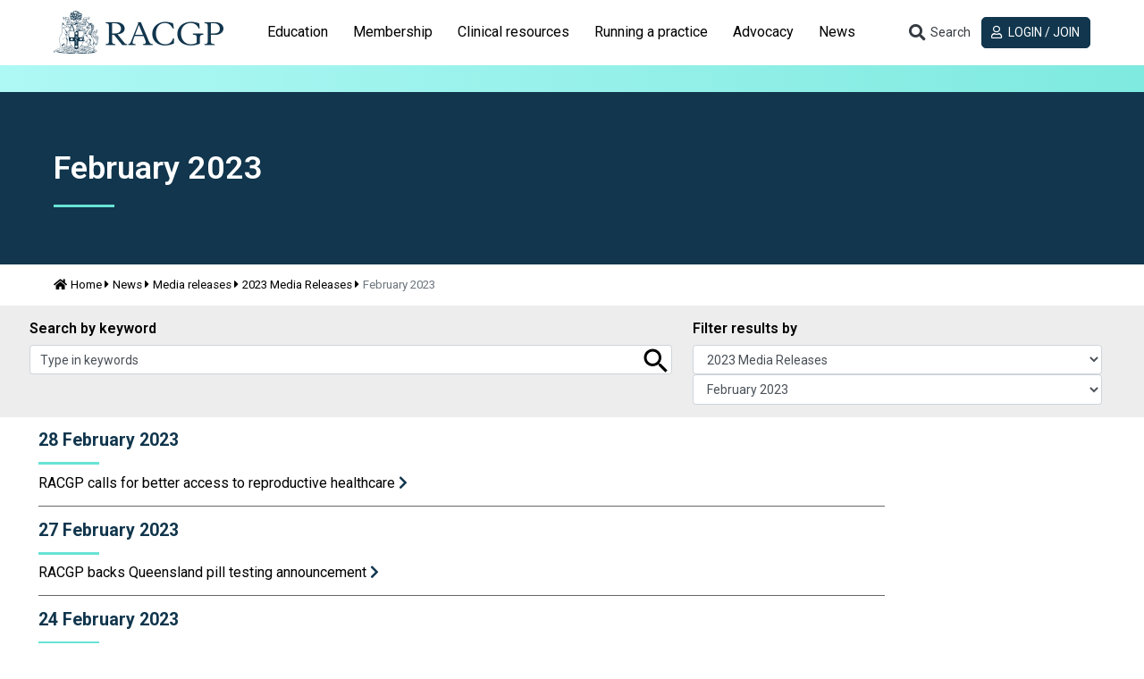

--- FILE ---
content_type: text/html; charset=utf-8
request_url: https://www.racgp.org.au/gp-news/media-releases/2023-media-releases/february-2023
body_size: 27084
content:
<!DOCTYPE html>
<html   lang="en" xml:lang="en">
<head id="head"><title>
	RACGP - February 2023
</title><meta name="description" content="RACGP Media releases" /> 
<meta charset="UTF-8" /> 
<meta http-equiv="X-UA-Compatible" content="IE=edge" />
<meta name="robots" content="index, follow" />
<meta name="viewport" content="width=device-width, initial-scale=1">
<meta name=”format-detection” content=”telephone=no”> 
<link rel="apple-touch-icon" sizes="180x180" href="/FSDEDEV/media/images/Favicons/apple-touch-icon.png">
<link rel="icon" type="image/png" sizes="16x16" href="/FSDEDEV/media/images/Favicons/favicon-16x16.png">
<link rel="icon" type="image/png" sizes="32x32" href="/FSDEDEV/media/images/Favicons/favicon-32x32.png">
<link rel="icon" type="image/png" sizes="192x192" href="/FSDEDEV/media/images/Favicons/android-chrome-192x192.png">
<link rel="icon" type="image/png" sizes="256x256" href="/FSDEDEV/media/images/Favicons/android-chrome-256x256.png">
<link rel="mask-icon" href="/FSDEDEV/media/images/Favicons/safari-pinned-tab.svg" color="#5bbad5">
<meta name="msapplication-TileColor" content="#12364e">
<meta name="theme-color" content="#ffffff">
<!-- Linked page canonical -->

<!-- NodeAlias canonical  -->


<!-- Fonts - note that RACGP styles should be last -->
<link rel="preconnect" href="https://fonts.googleapis.com">
<link rel="preconnect" href="https://fonts.gstatic.com" crossorigin>
<link href="https://fonts.googleapis.com/css2?family=Roboto:ital,wght@0,100..900;1,100..900&display=swap" rel="stylesheet">

<link href="/App_Themes/dist/css/ekko-lightbox.min.css" type="text/css" rel="stylesheet" />
<link href="/App_Themes/dist/css/RACGPBootstrap.min.css" type="text/css" rel="stylesheet" />
<link href="/App_Themes/dist/css/RACGPMain.min.css?v=18.06.2025.01" type="text/css" rel="stylesheet" />

<!-- Scripts - NOTE all scripts loaded here should be using defer="defer" -->
<script src="https://kit.fontawesome.com/d0d5a35414.js"></script>
<script src="https://code.jquery.com/jquery-3.3.1.min.js" integrity="sha256-FgpCb/KJQlLNfOu91ta32o/NMZxltwRo8QtmkMRdAu8=" crossorigin="anonymous"></script>
<script src="https://cdnjs.cloudflare.com/ajax/libs/popper.js/1.14.3/umd/popper.min.js" integrity="sha384-ZMP7rVo3mIykV+2+9J3UJ46jBk0WLaUAdn689aCwoqbBJiSnjAK/l8WvCWPIPm49" crossorigin="anonymous"></script>
<script src="https://stackpath.bootstrapcdn.com/bootstrap/4.1.3/js/bootstrap.min.js" integrity="sha384-ChfqqxuZUCnJSK3+MXmPNIyE6ZbWh2IMqE241rYiqJxyMiZ6OW/JmZQ5stwEULTy" crossorigin="anonymous"></script>

<script src="/CMSScripts/Custom/lib/tablesaw.jquery.js" defer="defer"></script>
<script src="/CMSScripts/Custom/lib/tablesaw-init.js" defer="defer"></script>
<script src="/CMSScripts/Custom/lib/dynamicscrollspy.js" defer="defer"></script>
<script src="/CMSScripts/Custom/lib/ekko-lightbox.min.js" defer="defer"></script>
<script src="/CMSScripts/Custom/lib/ofi.min.js" defer="defer"></script>
<script src="/CMSScripts/Custom/core/RACGP_core.es5.min.js" defer="defer"></script>



<!-- Google Tag Manager -->
<script>(function(w,d,s,l,i){w[l]=w[l]||[];w[l].push({'gtm.start':
new Date().getTime(),event:'gtm.js'});var f=d.getElementsByTagName(s)[0],
j=d.createElement(s),dl=l!='dataLayer'?'&l='+l:'';j.async=true;j.src=
'https://www.googletagmanager.com/gtm.js?id='+i+dl;f.parentNode.insertBefore(j,f);
})(window,document,'script','dataLayer','GTM-W957X8');</script>

<!-- End Google Tag Manager -->

<!-- IF Advertising enabled -->

<script async='async' src='https://www.googletagservices.com/tag/js/gpt.js'></script>
<script>
  var googletag = googletag || {};
  googletag.cmd = googletag.cmd || [];
</script>
<script>
  googletag.cmd.push(function () {
    var desktopMapping = googletag.sizeMapping().
    addSize([0, 0], []). // default is hidden
    addSize([768, 120], [728, 90]). // Tablet or larger
    build();
    // This mapping will only display ads when user is on mobile or tablet sized viewport
    var mobileMapping = googletag.sizeMapping().
    addSize([0, 0], []). // default is hidden
    addSize([320, 300], [300, 250]). // Mobile or larger
    addSize([768, 300], []). // Tablet or larger is hidden
    build();
    googletag.defineSlot('/21620509131/AdTestRACGP', [728, 90], 'div-gpt-ad-1529358032725-17')
      .defineSizeMapping(desktopMapping)
      .addService(googletag.pubads());
    googletag.defineSlot('/21620509131/RACGP-mobile', [300, 250], 'div-gpt-ad-1529358032725-18')
      .defineSizeMapping(mobileMapping)
      .addService(googletag.pubads());
      googletag.defineSlot('/21620509131/RACGPLEADERBOARD', [728, 90], 'div-gpt-ad-1617243173441-0')
      .defineSizeMapping(desktopMapping)
      .addService(googletag.pubads());
    googletag.pubads().collapseEmptyDivs();
    googletag.pubads().setTargeting("MembersOnly", "False");
    googletag.pubads().setTargeting("PageID", "82617");
    googletag.enableServices();
  });
</script>

<!-- END IF Advertising enabled -->

<!-- Hotjar Tracking Code for https://staging.racgp.org.au/ -->
<script>
    (function(h,o,t,j,a,r){
        h.hj=h.hj||function(){(h.hj.q=h.hj.q||[]).push(arguments)};
        h._hjSettings={hjid:2434644,hjsv:6};
        a=o.getElementsByTagName('head')[0];
        r=o.createElement('script');r.async=1;
        r.src=t+h._hjSettings.hjid+j+h._hjSettings.hjsv;
        a.appendChild(r);
    })(window,document,'https://static.hotjar.com/c/hotjar-','.js?sv=');
</script>

<script> 
  var $buoop = {
    required: {
      e: 10,
      f: 45,
      o: -3,
      s: 8,
      c: 51
    },
    insecure: true,
    api: 2018.10
  };

function $buo_f(){ 
 var e = document.createElement("script"); 
 e.src = "//browser-update.org/update.min.js"; 
 document.body.appendChild(e);
};
  try {
    document.addEventListener("DOMContentLoaded", $buo_f, false)
  } catch (e) {
    window.attachEvent("onload", $buo_f)
  }
</script>
 
</head>
<body class="LTR Chrome ENAU ContentBody"  data-viewmode="LiveSite" data-template="RACGPLandingPageNewsMonth">
     <!-- Google Tag Manager (noscript) -->
<noscript><iframe src="https://www.googletagmanager.com/ns.html?id=GTM-W957X8"
height="0" width="0" style="display:none;visibility:hidden"></iframe></noscript>

<!-- End Google Tag Manager (noscript) -->
    <form method="post" action="/gp-news/media-releases/2023-media-releases/february-2023" onsubmit="javascript:return WebForm_OnSubmit();" id="form">
<div class="aspNetHidden">
<input type="hidden" name="__CMSCsrfToken" id="__CMSCsrfToken" value="4pJjlw9NH4VlLA9r7oD/1+nGjrJ1xRxLjPlHj9z+B6BqHrVkI1VmdojK/BGRO9+l0aVgHyN3jzm6xIbWGox2BGH5/K4=" />
<input type="hidden" name="__EVENTTARGET" id="__EVENTTARGET" value="" />
<input type="hidden" name="__EVENTARGUMENT" id="__EVENTARGUMENT" value="" />

</div>

<script type="text/javascript">
//<![CDATA[
var theForm = document.forms['form'];
if (!theForm) {
    theForm = document.form;
}
function __doPostBack(eventTarget, eventArgument) {
    if (!theForm.onsubmit || (theForm.onsubmit() != false)) {
        theForm.__EVENTTARGET.value = eventTarget;
        theForm.__EVENTARGUMENT.value = eventArgument;
        theForm.submit();
    }
}
//]]>
</script>


<script src="/WebResource.axd?d=VLk0a9ZZGrMlH2EgkD5gH2pxn1IJtIQJn9ixPmPl5jEHcHWDupD5QdQWAjU0Ytxh6QU1UH3ut9uyDW0_CoHCQavSbWE1&amp;t=638901896248157332" type="text/javascript"></script>

<input type="hidden" name="lng" id="lng" value="en-AU" />
<script src="/CMSPages/GetResource.ashx?scriptfile=%7e%2fCMSScripts%2fWebServiceCall.js" type="text/javascript"></script>
<script type="text/javascript">
	//<![CDATA[

function PM_Postback(param) { if (window.top.HideScreenLockWarningAndSync) { window.top.HideScreenLockWarningAndSync(3480); } if(window.CMSContentManager) { CMSContentManager.allowSubmit = true; }; __doPostBack('m$am',param); }
function PM_Callback(param, callback, ctx) { if (window.top.HideScreenLockWarningAndSync) { window.top.HideScreenLockWarningAndSync(3480); }if (window.CMSContentManager) { CMSContentManager.storeContentChangedStatus(); };WebForm_DoCallback('m$am',param,callback,ctx,null,true); }
//]]>
</script>
<script src="/ScriptResource.axd?d=XMj3LQLC_HiyViixEYoDp-T_edoVRXtLFZnoB0ybRCALFBNpNzHz-d_3-OmXdH5wUu-WH4aBloN3mefNhy46d9fCz-8DUZ7cE99uExCDDiZFTtZW7KZiLcWASziAi8LXGgs5Bqt2linptvJGjgioO9TCP2o1&amp;t=5c0e0825" type="text/javascript"></script>
<script src="/ScriptResource.axd?d=ydhLVNKC-QD6Vo7X-jfPlj02JVx3DI4MED0QK4twLDT2HlsagHh9ac0r_ASQfkFppiBg9DMGSiSnmNYJs-EhmudUAowzYPaNBmnC2d8poic4qlQmXg6cMYrjOJxT6rsVRTWnEkHJ18wK_Vzy9kktJR1OUhzFtQBC2Fi37zIIDwexOmRw0&amp;t=5c0e0825" type="text/javascript"></script>
<script src="/ScriptResource.axd?d=0MxkQAL0aw0LKmOl2-qfc2jm4qdVi7OpTNGkR6EJH2gwV-by679OheUATuFm98C0LoipF1CzGRCIpt8nr6wCidsiBdlMwGEGrkWiyLi0cyMx57W8DrxKaNZKPXqgUSzF78MWJw2&amp;t=27679117" type="text/javascript"></script>
<script src="/ScriptResource.axd?d=jE-UvJuHHbq0EfmZwXuvl5mcYqSBn9jgp_u9RhesjOwVla49y-2U3drrAEmRQaFCjMFj46TKKyOFUdkrluFLn7h6sLryUCV_bGXHan5ExANmsbFk0&amp;t=27679117" type="text/javascript"></script>
<script src="/ScriptResource.axd?d=t-X9xqAy2n48CEpPiB_wcFYaExHjH7Fhc8jb6aUoJ0u1rbHq9i4DV8aRjw0r9hWrjnGIyLFzcmuhyK4PnsCx-FOD-ZObvri4XfX53nJR66bWtCro0&amp;t=27679117" type="text/javascript"></script>
<script src="/ScriptResource.axd?d=tFnhUHEQzh8GUpQbwHW1scHn-3ccd4bsJEFRgSIjbr9wJ2SrJVNGuhR1zZF-7r0jBgQKekfJoK4P4Shj7e-KvwqKsxZ2jumFrNcIOaxMzS0q_VHn0&amp;t=27679117" type="text/javascript"></script>
<script src="/ScriptResource.axd?d=OJnOsjDvciRC96i-kUc_bPn6voFFJZg5REIRoEZs5gePypN9HOITSiDTPDMuEJyLXnV2j5S_xZuFZumRKFtUV8Y5xctZyL-P8dnU63aYDxYU9QaXMruhkF2WC3xaae8RiPmEIw2&amp;t=27679117" type="text/javascript"></script>
<script type="text/javascript">
	//<![CDATA[

var CMS = CMS || {};
CMS.Application = {
  "language": "en",
  "imagesUrl": "/CMSPages/GetResource.ashx?image=%5bImages.zip%5d%2f",
  "isDebuggingEnabled": false,
  "applicationUrl": "/",
  "isDialog": false,
  "isRTL": "false"
};

//]]>
</script>
<script type="text/javascript">
//<![CDATA[
function WebForm_OnSubmit() {
null;
return true;
}
//]]>
</script>

<div class="aspNetHidden">

	<input type="hidden" name="__VIEWSTATEGENERATOR" id="__VIEWSTATEGENERATOR" value="A5343185" />
	<input type="hidden" name="__SCROLLPOSITIONX" id="__SCROLLPOSITIONX" value="0" />
	<input type="hidden" name="__SCROLLPOSITIONY" id="__SCROLLPOSITIONY" value="0" />
</div>
    <script type="text/javascript">
//<![CDATA[
Sys.WebForms.PageRequestManager._initialize('manScript', 'form', ['tctxM','','tp$lt$ctl03$pageplaceholder$p$lt$WebPartZone5$zoneBotNavigation$SmartSearchResults$srchResults$plcMess$pMP',''], [], [], 90, '');
//]]>
</script>

    <div id="ctxM">

</div>
    
<div id="page-container" class=' gp-news media-releases 2023-media-releases february-2023'>
  <header class="navbar sticky-top align-items-start navbar-expand-lg bg-white" id="top-menu">
    <div class="container container-racgp flex-column flex-lg-row align-items-stretch">
      <div class="d-flex justify-content-between" id="top-menu-header">
        <button class="navbar-toggler collapsed border-dark" type="button" data-toggle="collapse" data-target="#top-menu-navbar,#top-menu-account" aria-controls="top-menu-navbar top-menu-account" aria-expanded="true" aria-label="Toggle navigation">
          <span class="navbar-toggler-icon d-flex justify-content-center align-items-center">
            <i class="fa fa-lg fa-bars navbar-icon-open"></i>
            <i class="fa fa-lg fa-close navbar-icon-close"></i>
          </span>
        </button>
        <a class="navbar-brand" href="/"><img alt="RACGP Logo" src="/getmedia/e03f07ce-e11f-40e4-9c05-78ea38923996/RACGP-logo-webv2.jpg.aspx" title="RACGP Logo"></a>
        <button class="navbar-toggler btn btn-link sc collapsed order-lg-2 text-dark" type="button" data-toggle="collapse" data-target="#top-menu-search" aria-controls="top-menu-search" aria-haspopup="true" aria-expanded="false" aria-label="Toggle search">
          <span class="navbar-toggler-icon d-flex justify-content-center align-items-center">
            <i aria-hidden="true" class="fa fa-lg fa-fw fa-search navbar-icon-open"></i>
            <i aria-hidden="true" class="fa fa-lg fa-fw fa-close navbar-icon-close"></i>
            <span class="d-none">Search</span>
          </span>
        </button>
      </div>
      
      <div class="navbar-collapse flex-column flex-lg-row justify-content-between" id="top-menu-body">
        
        
        <div class="navbar-collapse mx-lg-4 collapse" id="top-menu-navbar">
          

<nav>
  <ul class="nav navbar-nav nav-tabs-flyout nav-flyout-absolute-lg nav-tabs-flyout-light flex-lg-nowrap" id="nav-tabs-flyout-0" role="tablist"><li class="nav-item" role="tab">
  <!-- IF item has children then collapse -->
  <a class="nav-link collapsed" href="#nav-flyout-11752" id="nav-link-11752" role="button" data-toggle="collapse" aria-haspopup="true"
  aria-expanded="false">
    Education
  </a>
  <div class="nav-flyout container-fluid collapse" id="nav-flyout-11752" data-parent="#top-menu" aria-labelledby="nav-link-11752">
    <ul class="nav navbar-nav nav-tabs-flyout nav-flyout-absolute-lg nav-tabs-flyout-dark nav-tabs-flyout-alt container container-racgp" id="nav-tabs-flyout-11752" role="tablist">
      

<li class="nav-item" role="tab">
  
  
  <a class="nav-link nav-link-dropdown collapsed" href="#nav-flyout-102842" id="nav-link-102842" role="button" data-toggle="collapse" aria-haspopup="true"
  aria-expanded="false">
    Become a GP
  </a>
  
  <div class="nav-flyout collapse" id="nav-flyout-102842" data-parent="#nav-tabs-flyout-11752" 
   aria-labelledby="nav-link-102842" >
    <div class="container container-racgp d-flex flex-column ">
      <div class="row pt-lg-4 pb-lg-3 justify-content-lg-end order-lg-1 text-white">
        <div class="col-lg-8">
          <hr class="dark-grey">
          <div class="d-sm-flex justify-content-between">
          </div>
        </div>
        <div class="col-lg-2 mt-4 align-items-lg-end justify-content-lg-end d-none d-lg-block">
          <a class="btn sc btn-icon-text-below" href="#nav-flyout-102842" role="button" data-toggle="collapse" aria-haspopup="true" aria-expanded="false">
            <i class="fa fa-close"></i> Close
          </a>
        </div>
      </div>
      <ul class=" navbar-nav list-unstyled row flex-nowrap" role="tablist">
        <li class="col-auto col-lg link-list-with-title">
  <span class="llwt-title" id="list-title-102703">Train to be a GP</span>
  <hr class="dark-grey m-0">
  <ul class="llwt-list link-list" aria-labelledby="list-title-102703">
    <li class="list-item">
  <a href="/education/become-a-gp/train-to-be-a-gp/australian-general-practice-training" class="list-link">
    Australian General Practice Training (AGPT) Program
  </a>
</li><li class="list-item">
  <a href="/education/become-a-gp/train-to-be-a-gp/fellowship-support-program" class="list-link">
    Fellowship Support Program
  </a>
</li><li class="list-item">
  <a href="/education/become-a-gp/train-to-be-a-gp/practice-experience-program-specialist-stream" class="list-link">
    Practice Experience Program Specialist
  </a>
</li><li class="list-item">
  <a href="/education/become-a-gp/train-to-be-a-gp/about-the-rural-generalist-fellowship" class="list-link">
    Become a Rural Generalist with the RACGP
  </a>
</li>
  </ul>
</li><li class="col-auto col-lg link-list-with-title">
  <span class="llwt-title" id="list-title-108546">Explore GP</span>
  <hr class="dark-grey m-0">
  <ul class="llwt-list link-list" aria-labelledby="list-title-108546">
    <li class="list-item">
  <a href="/education/become-a-gp/explore-gp/events" class="list-link">
    Events
  </a>
</li><li class="list-item">
  <a href="/education/become-a-gp/explore-gp/gp-placement-orientation-course" class="list-link">
    GP Placement Orientation Course
  </a>
</li>
  </ul>
</li>
      </ul>      
    </div>
  </div>
</li>


<li class="nav-item" role="tab">
  
  
  <a class="nav-link nav-link-dropdown collapsed" href="#nav-flyout-80779" id="nav-link-80779" role="button" data-toggle="collapse" aria-haspopup="true"
  aria-expanded="false">
    GP training
  </a>
  
  <div class="nav-flyout collapse" id="nav-flyout-80779" data-parent="#nav-tabs-flyout-11752" 
   aria-labelledby="nav-link-80779" >
    <div class="container container-racgp d-flex flex-column ">
      <div class="row pt-lg-4 pb-lg-3 justify-content-lg-end order-lg-1 text-white">
        <div class="col-lg-8">
          <hr class="dark-grey">
          <div class="d-sm-flex justify-content-between">
          </div>
        </div>
        <div class="col-lg-2 mt-4 align-items-lg-end justify-content-lg-end d-none d-lg-block">
          <a class="btn sc btn-icon-text-below" href="#nav-flyout-80779" role="button" data-toggle="collapse" aria-haspopup="true" aria-expanded="false">
            <i class="fa fa-close"></i> Close
          </a>
        </div>
      </div>
      <ul class=" navbar-nav list-unstyled row flex-nowrap" role="tablist">
        <li class="col-auto col-lg link-list-with-title">
  <span class="llwt-title" id="list-title-80780">GP training</span>
  <hr class="dark-grey m-0">
  <ul class="llwt-list link-list" aria-labelledby="list-title-80780">
    <li class="list-item">
  <a href="/education/gp-training/gp-training/welcome-to-gp-training" class="list-link">
    Welcome to GP training
  </a>
</li><li class="list-item">
  <a href="/education/gp-training/gp-training/about-our-model" class="list-link">
    About our model
  </a>
</li><li class="list-item">
  <a href="/education/gp-training/gp-training/joint-colleges-training-services" class="list-link">
    Joint Colleges Training Services
  </a>
</li><li class="list-item">
  <a href="/education/gp-training/gp-training/training-management-system" class="list-link">
    Training Management System  (TMS)
  </a>
</li><li class="list-item">
  <a href="https://www.racgp.org.au/plt-articles" class="list-link">
    GP training blog
  </a>
</li><li class="list-item">
  <a href="/education/gp-training/gp-training/gp-training-and-learning-resources" class="list-link">
    Training resources
  </a>
</li><li class="list-item">
  <a href="/education/gp-training/gp-training/key-contacts" class="list-link">
    Key contacts
  </a>
</li><li class="list-item">
  <a href="/education/gp-training/gp-training/education-policy-and-supporting-documents" class="list-link">
    Education policy and supporting documents
  </a>
</li><li class="list-item">
  <a href="/education/gp-training/gp-training/recent" class="list-link">
    ReCEnT
  </a>
</li>
  </ul>
</li><li class="col-auto col-lg link-list-with-title">
  <span class="llwt-title" id="list-title-80949">GPs in training</span>
  <hr class="dark-grey m-0">
  <ul class="llwt-list link-list" aria-labelledby="list-title-80949">
    <li class="list-item">
  <a href="/the-racgp/faculties/gp-in-training" class="list-link">
    Join the GPs in Training Faculty
  </a>
</li><li class="list-item">
  <a href="/education/gp-training/gps-in-training/discover-registrar-training" class="list-link">
    Discover registrar training
  </a>
</li><li class="list-item">
  <a href="/education/gp-training/gps-in-training/education-calendar" class="list-link">
    Education calendar
  </a>
</li><li class="list-item">
  <a href="/education/gp-training/gps-in-training/placement-incentives" class="list-link">
    Placement Incentives
  </a>
</li><li class="list-item">
  <a href="/education/gp-training/gps-in-training/registrar-payments" class="list-link">
    Registrar payments
  </a>
</li><li class="list-item">
  <a href="/education/gp-training/gps-in-training/academic-posts" class="list-link">
    AGPT Academic Post Program
  </a>
</li><li class="list-item">
  <a href="/education/gp-training/gps-in-training/registrars-news-and-resources" class="list-link">
    Registrars news and resources
  </a>
</li><li class="list-item">
  <a href="/education/gp-training/gps-in-training/medicare-provider-numbers" class="list-link">
    Medicare provider numbers
  </a>
</li><li class="list-item">
  <a href="/education/gp-training/gps-in-training/accredited-training-facilities" class="list-link">
    RACGP - Accredited training facilities
  </a>
</li>
  </ul>
</li><li class="col-auto col-lg link-list-with-title">
  <span class="llwt-title" id="list-title-80972">Supervisors and practice managers</span>
  <hr class="dark-grey m-0">
  <ul class="llwt-list link-list" aria-labelledby="list-title-80972">
    <li class="list-item">
  <a href="/education/gp-training/supervisors-and-practice-managers/overview" class="list-link">
    Overview
  </a>
</li><li class="list-item">
  <a href="/education/gp-training/gp-practice-and-supervisors/resources-for-supervisors-and-practice-managers" class="list-link">
    Resources
  </a>
</li><li class="list-item">
  <a href="/education/gp-training/gp-practice-and-supervisors/supervisor-professional-development" class="list-link">
    Supervisor Professional Development
  </a>
</li><li class="list-item">
  <a href="/education/gp-training/gp-practice-and-supervisors/payments" class="list-link">
    Training practice and supervisor payments
  </a>
</li><li class="list-item">
  <a href="/education/gp-training/gp-practice-and-supervisors/accreditation" class="list-link">
    Accreditation
  </a>
</li><li class="list-item">
  <a href="/education/gp-training/gp-practice-and-supervisors/remote-supervision-program" class="list-link">
    Remote supervision program
  </a>
</li><li class="list-item">
  <a href="/education/gp-training/gp-practice-and-supervisors/remote-supervision-opportunities" class="list-link">
    Remote supervision opportunities
  </a>
</li><li class="list-item">
  <a href="/education/registrars/fellowship-pathways/policy-framework/handbooks-and-guides/remote-supervision/introduction" class="list-link">
    Guidelines for remote supervision
  </a>
</li>
  </ul>
</li><li class="col-auto col-lg link-list-with-title">
  <span class="llwt-title" id="list-title-120896">Rural Generalist</span>
  <hr class="dark-grey m-0">
  <ul class="llwt-list link-list" aria-labelledby="list-title-120896">
    <li class="list-item">
  <a href="/education/gp-training/rural-generalist/arst-information-from-2022" class="list-link">
    Additional Rural Skills (ARST)
  </a>
</li><li class="list-item">
  <a href="/education/gp-training/rural-generalist/core-emergency-medicine-training" class="list-link">
    Core emergency medicine training
  </a>
</li><li class="list-item">
  <a href="https://www.racgp.org.au/education/registrars/fellowship-pathways/policy-framework/program-handbooks-and-guides/racgp-rural-generalist-training-handbook/rural-generalist-overview/ceo-welcome-message" class="list-link">
    Rural Generalist Handbook
  </a>
</li>
  </ul>
</li>
      </ul>      
    </div>
  </div>
</li>


<li class="nav-item" role="tab">
  
  
  <a class="nav-link nav-link-dropdown collapsed" href="#nav-flyout-86841" id="nav-link-86841" role="button" data-toggle="collapse" aria-haspopup="true"
  aria-expanded="false">
    FRACGP exams
  </a>
  
  <div class="nav-flyout collapse" id="nav-flyout-86841" data-parent="#nav-tabs-flyout-11752" 
   aria-labelledby="nav-link-86841" >
    <div class="container container-racgp d-flex flex-column ">
      <div class="row pt-lg-4 pb-lg-3 justify-content-lg-end order-lg-1 text-white">
        <div class="col-lg-8">
          <hr class="dark-grey">
          <div class="d-sm-flex justify-content-between">
          </div>
        </div>
        <div class="col-lg-2 mt-4 align-items-lg-end justify-content-lg-end d-none d-lg-block">
          <a class="btn sc btn-icon-text-below" href="#nav-flyout-86841" role="button" data-toggle="collapse" aria-haspopup="true" aria-expanded="false">
            <i class="fa fa-close"></i> Close
          </a>
        </div>
      </div>
      <ul class=" navbar-nav list-unstyled row flex-nowrap" role="tablist">
        <li class="col-auto col-lg link-list-with-title">
  <span class="llwt-title" id="list-title-87429">RACGP Exams</span>
  <hr class="dark-grey m-0">
  <ul class="llwt-list link-list" aria-labelledby="list-title-87429">
    <li class="list-item">
  <a href="/education/fracgp-exams/racgp-exams/clinical-competency-exam" class="list-link">
    Clinical Competency Exam
  </a>
</li><li class="list-item">
  <a href="/education/fracgp-exams/racgp-exams/exam-enrolment-instructions" class="list-link">
    Exam enrolment
  </a>
</li><li class="list-item">
  <a href="/education/fracgp-exams/racgp-exams/exam-support-program-resources" class="list-link">
    Exam Support Program resources
  </a>
</li><li class="list-item">
  <a href="/education/fracgp-exams/racgp-exams/exam-results" class="list-link">
    Exam results and public reports
  </a>
</li><li class="list-item">
  <a href="/education/fracgp-exams/racgp-exams/exam-incidents" class="list-link">
    <span class="fa-li-out"><i class='fa fa-lock'></i></span> Exam incidents
  </a>
</li><li class="list-item">
  <a href="/education/fracgp-exams/racgp-exams/become-an-racgp-examiner" class="list-link">
    RACGP CCE examiners
  </a>
</li><li class="list-item">
  <a href="/education/registrars/fellowship-pathways/policy-framework" class="list-link">
    Assessment policies
  </a>
</li>
  </ul>
</li><li class="col-auto col-lg link-list-with-title">
  <span class="llwt-title" id="list-title-98615">Preparing for Exams</span>
  <hr class="dark-grey m-0">
  <ul class="llwt-list link-list" aria-labelledby="list-title-98615">
    <li class="list-item">
  <a href="/education/fracgp-exams/preparing-for-exams/exam-planning-start-here" class="list-link">
    Exam planning: start here!
  </a>
</li>
  </ul>
</li>
      </ul>      
    </div>
  </div>
</li>


<li class="nav-item" role="tab">
  
  
  <a class="nav-link nav-link-dropdown collapsed" href="#nav-flyout-11828" id="nav-link-11828" role="button" data-toggle="collapse" aria-haspopup="true"
  aria-expanded="false">
    CPD Home
  </a>
  
  <div class="nav-flyout collapse" id="nav-flyout-11828" data-parent="#nav-tabs-flyout-11752" 
   aria-labelledby="nav-link-11828" >
    <div class="container container-racgp d-flex flex-column ">
      <div class="row pt-lg-4 pb-lg-3 justify-content-lg-end order-lg-1 text-white">
        <div class="col-lg-8">
          <hr class="dark-grey">
          <div class="d-sm-flex justify-content-between">
          </div>
        </div>
        <div class="col-lg-2 mt-4 align-items-lg-end justify-content-lg-end d-none d-lg-block">
          <a class="btn sc btn-icon-text-below" href="#nav-flyout-11828" role="button" data-toggle="collapse" aria-haspopup="true" aria-expanded="false">
            <i class="fa fa-close"></i> Close
          </a>
        </div>
      </div>
      <ul class=" navbar-nav list-unstyled row flex-nowrap" role="tablist">
        <li class="col-auto col-lg link-list-with-title">
  <span class="llwt-title" id="list-title-11878">CPD at the RACGP</span>
  <hr class="dark-grey m-0">
  <ul class="llwt-list link-list" aria-labelledby="list-title-11878">
    <li class="list-item">
  <a href="/education/professional-development/cpd/mycpd-home-member-resources" class="list-link">
    <span class="fa-li-out"><i class='fa fa-lock'></i></span> MyCPD home member resources
  </a>
</li><li class="list-item">
  <a href="/education/professional-development/cpd/cpd-program" class="list-link">
    CPD Program
  </a>
</li><li class="list-item">
  <a href="/education/professional-development/cpd/cpd-for-education-providers" class="list-link">
    CPD providers
  </a>
</li><li class="list-item">
  <a href="/education/professional-development/cpd/continuing-professional-development-cpd-standards/introduction" class="list-link">
    Continuing professional development (CPD) Standards
  </a>
</li><li class="list-item">
  <a href="/education/professional-development/cpd/cpd-program-level-requirements" class="list-link">
    CPD program-level requirements
  </a>
</li><li class="list-item">
  <a href="/check/home" class="list-link">
    check - RACGP CPD solution
  </a>
</li><li class="list-item">
  <a href="/education/professional-development/cpd/faqs-for-gps" class="list-link">
    Frequently Asked Questions for GPs
  </a>
</li>
  </ul>
</li><li class="col-auto col-lg link-list-with-title">
  <span class="llwt-title" id="list-title-11904">Courses and events</span>
  <hr class="dark-grey m-0">
  <ul class="llwt-list link-list" aria-labelledby="list-title-11904">
    <li class="list-item">
  <a href="/alcohol-and-other-drugs" class="list-link">
    Alcohol & Other Drugs GP Education Program
  </a>
</li><li class="list-item">
  <a href="https://mycpd.racgp.org.au/browse" class="list-link">
    Browse Activities
  </a>
</li><li class="list-item">
  <a href="/education/professional-development/courses/delegate-conditions-and-cancellation-policy" class="list-link">
    Delegate conditions and cancellation policy
  </a>
</li><li class="list-item">
  <a href="/education/professional-development/courses/pre-fellowship-program" class="list-link">
    Pre-Fellowship Program (PFP)
  </a>
</li><li class="list-item">
  <a href="/education/professional-development/courses/certificate-of-primary-care-dermatology" class="list-link">
    Certificate of Primary Care Dermatology
  </a>
</li><li class="list-item">
  <a href="/online-events/home" class="list-link">
    RACGP Events
  </a>
</li><li class="list-item">
  <a href="/education/professional-development/courses/racgp-faculty-events" class="list-link">
    RACGP Faculty Events
  </a>
</li><li class="list-item">
  <a href="/the-racgp/faculties/rural/education-and-training" class="list-link">
    Rural education and training
  </a>
</li>
  </ul>
</li><li class="col-auto col-lg link-list-with-title">
  <span class="llwt-title" id="list-title-11929">Online learning</span>
  <hr class="dark-grey m-0">
  <ul class="llwt-list link-list" aria-labelledby="list-title-11929">
    <li class="list-item">
  <a href="/education/professional-development/online-learning/gplearning" class="list-link">
    gplearning
  </a>
</li><li class="list-item">
  <a href="https://www.racgp.org.au/online-events/search-events?searchmode=anyword&searchtext=&type=1&careerstage=0&faculty=8&category=&searchorder=0&series=" class="list-link">
    Upcoming and past webinars
  </a>
</li><li class="list-item">
  <a href="/education/professional-development/online-learning/resources-and-webinar-series" class="list-link">
    Resources
  </a>
</li><li class="list-item">
  <a href="https://www.racgp.org.au/familyviolence/index.htm" class="list-link">
    Family violence
  </a>
</li><li class="list-item">
  <a href="http://www.racgp.org.au/the-racgp/faculties/wa/supporting-residential-and-aged-care-patients" class="list-link">
    Supporting residential and aged care patients in WA
  </a>
</li>
  </ul>
</li><li class="col-auto col-lg link-list-with-title">
  <span class="llwt-title" id="list-title-11982">Conferences</span>
  <hr class="dark-grey m-0">
  <ul class="llwt-list link-list" aria-labelledby="list-title-11982">
    <li class="list-item">
  <a href="https://gpconference.com.au/" class="list-link">
    GP26
  </a>
</li><li class="list-item">
  <a href="https://hackathon26.au/" class="list-link">
    RACGP Hackathon 2026
  </a>
</li><li class="list-item">
  <a href="/pracowners/home" class="list-link">
    RACGP Practice Owners Conference 2026
  </a>
</li>
  </ul>
</li><li class="col-auto col-lg link-list-with-title">
  <span class="llwt-title" id="list-title-32132">Leadership Development Programs</span>
  <hr class="dark-grey m-0">
  <ul class="llwt-list link-list" aria-labelledby="list-title-32132">
    <li class="list-item">
  <a href="/education/professional-development/programs/racgp-mentoring-program" class="list-link">
    Mentoring Program
  </a>
</li><li class="list-item">
  <a href="/education/professional-development/programs/future-leaders-program" class="list-link">
    Future Leaders Program
  </a>
</li>
  </ul>
</li>
      </ul>      
    </div>
  </div>
</li>


<li class="nav-item" role="tab">
  
  
  <a class="nav-link nav-link-dropdown collapsed" href="#nav-flyout-11810" id="nav-link-11810" role="button" data-toggle="collapse" aria-haspopup="true"
  aria-expanded="false">
    IMGs
  </a>
  
  <div class="nav-flyout collapse" id="nav-flyout-11810" data-parent="#nav-tabs-flyout-11752" 
   aria-labelledby="nav-link-11810" >
    <div class="container container-racgp d-flex flex-column ">
      <div class="row pt-lg-4 pb-lg-3 justify-content-lg-end order-lg-1 text-white">
        <div class="col-lg-8">
          <hr class="dark-grey">
          <div class="d-sm-flex justify-content-between">
          </div>
        </div>
        <div class="col-lg-2 mt-4 align-items-lg-end justify-content-lg-end d-none d-lg-block">
          <a class="btn sc btn-icon-text-below" href="#nav-flyout-11810" role="button" data-toggle="collapse" aria-haspopup="true" aria-expanded="false">
            <i class="fa fa-close"></i> Close
          </a>
        </div>
      </div>
      <ul class=" navbar-nav list-unstyled row flex-nowrap" role="tablist">
        <li class="col-auto col-lg link-list-with-title">
  <span class="llwt-title" id="list-title-49013">RACGP International</span>
  <hr class="dark-grey m-0">
  <ul class="llwt-list link-list" aria-labelledby="list-title-49013">
    <li class="list-item">
  <a href="/education/imgs/racgp-international" class="list-link">
    Join RACGP International
  </a>
</li><li class="list-item">
  <a href="/education/imgs/live-and-practice-medicine-in-australia" class="list-link">
    Live and practice medicine in Australia
  </a>
</li>
  </ul>
</li><li class="col-auto col-lg link-list-with-title">
  <span class="llwt-title" id="list-title-11963">Fellowship</span>
  <hr class="dark-grey m-0">
  <ul class="llwt-list link-list" aria-labelledby="list-title-11963">
    <li class="list-item">
  <a href="/the-racgp/faculties/rural/fellowship-in-advanced-rural-general-practice/about-the-fargp" class="list-link">
    Rural Generalist Fellowship
  </a>
</li><li class="list-item">
  <a href="/education/imgs/fellowship-pathways/fellowship-programs-for-imgs" class="list-link">
    Fellowship programs for IMGs
  </a>
</li><li class="list-item">
  <a href="/education/imgs/fellowship-pathways/the-general-practice-experience-pathway" class="list-link">
    The-General-Practice-Experience-pathway
  </a>
</li><li class="list-item">
  <a href="/education/registrars/fellowship-pathways/education-framework/overview-of-the-racgp-educational-framework" class="list-link">
    RACGP educational framework
  </a>
</li><li class="list-item">
  <a href="https://www.racgp.org.au/education/education-providers/curriculum/curriculum-and-syllabus/home" class="list-link">
    2022 RACGP curriculum and syllabus for Australian general practice
  </a>
</li>
  </ul>
</li><li class="col-auto col-lg link-list-with-title">
  <span class="llwt-title" id="list-title-11967">International graduates</span>
  <hr class="dark-grey m-0">
  <ul class="llwt-list link-list" aria-labelledby="list-title-11967">
    <li class="list-item">
  <a href="/education/imgs/international-graduates/short-term-training-speciality-pathway" class="list-link">
    Short-term Training in a Medical Speciality Pathway
  </a>
</li><li class="list-item">
  <a href="/education/imgs/international-graduates/pesci" class="list-link">
    PESCI (Pre-Employment Structured Clinical Interview)
  </a>
</li><li class="list-item">
  <a href="/education/imgs/international-graduates/pesci-applicant-technical-guide/introduction" class="list-link">
    PESCI - Applicant technical guide
  </a>
</li><li class="list-item">
  <a href="/education/imgs/international-graduates/pre-employment-structured-clinical-interview-pesci" class="list-link">
    PESCI Collection Notice
  </a>
</li><li class="list-item">
  <a href="/education/imgs/international-graduates/letters-of-status" class="list-link">
    Letters of status
  </a>
</li>
  </ul>
</li>
      </ul>      
    </div>
  </div>
</li>


<li class="nav-item" role="tab">
  
  
  <a class="nav-link nav-link-dropdown collapsed" href="#nav-flyout-11829" id="nav-link-11829" role="button" data-toggle="collapse" aria-haspopup="true"
  aria-expanded="false">
    GPs
  </a>
  
  <div class="nav-flyout collapse" id="nav-flyout-11829" data-parent="#nav-tabs-flyout-11752" 
   aria-labelledby="nav-link-11829" >
    <div class="container container-racgp d-flex flex-column ">
      <div class="row pt-lg-4 pb-lg-3 justify-content-lg-end order-lg-1 text-white">
        <div class="col-lg-8">
          <hr class="dark-grey">
          <div class="d-sm-flex justify-content-between">
          </div>
        </div>
        <div class="col-lg-2 mt-4 align-items-lg-end justify-content-lg-end d-none d-lg-block">
          <a class="btn sc btn-icon-text-below" href="#nav-flyout-11829" role="button" data-toggle="collapse" aria-haspopup="true" aria-expanded="false">
            <i class="fa fa-close"></i> Close
          </a>
        </div>
      </div>
      <ul class=" navbar-nav list-unstyled row flex-nowrap" role="tablist">
        <li class="col-auto col-lg link-list-with-title">
  <span class="llwt-title" id="list-title-12347">Managing mental health</span>
  <hr class="dark-grey m-0">
  <ul class="llwt-list link-list" aria-labelledby="list-title-12347">
    <li class="list-item">
  <a href="/education/gps/managing-mental-health/general-practice-mental-health-standards-collabora" class="list-link">
    General Practice Mental Health Standards Collaboration
  </a>
</li><li class="list-item">
  <a href="/education/gps/managing-mental-health/better-access-initiative" class="list-link">
    Better Access Initiative
  </a>
</li><li class="list-item">
  <a href="/education/gps/managing-mental-health/the-mental-health-professionals-association" class="list-link">
    The Mental Health Professionals' Association
  </a>
</li>
  </ul>
</li>
      </ul>      
    </div>
  </div>
</li>


<li class="nav-item" role="tab">
  
  
  <a class="nav-link nav-link-dropdown collapsed" href="#nav-flyout-11863" id="nav-link-11863" role="button" data-toggle="collapse" aria-haspopup="true"
  aria-expanded="false">
    Education providers
  </a>
  
  <div class="nav-flyout collapse" id="nav-flyout-11863" data-parent="#nav-tabs-flyout-11752" 
   aria-labelledby="nav-link-11863" >
    <div class="container container-racgp d-flex flex-column ">
      <div class="row pt-lg-4 pb-lg-3 justify-content-lg-end order-lg-1 text-white">
        <div class="col-lg-8">
          <hr class="dark-grey">
          <div class="d-sm-flex justify-content-between">
          </div>
        </div>
        <div class="col-lg-2 mt-4 align-items-lg-end justify-content-lg-end d-none d-lg-block">
          <a class="btn sc btn-icon-text-below" href="#nav-flyout-11863" role="button" data-toggle="collapse" aria-haspopup="true" aria-expanded="false">
            <i class="fa fa-close"></i> Close
          </a>
        </div>
      </div>
      <ul class=" navbar-nav list-unstyled row flex-nowrap" role="tablist">
        <li class="col-auto col-lg link-list-with-title">
  <span class="llwt-title" id="list-title-11909">RACGP educational frameworks</span>
  <hr class="dark-grey m-0">
  <ul class="llwt-list link-list" aria-labelledby="list-title-11909">
    <li class="list-item">
  <a href="/education/registrars/fellowship-pathways/education-framework/overview-of-the-racgp-educational-framework" class="list-link">
    RACGP Educational Framework
  </a>
</li><li class="list-item">
  <a href="http://www.racgp.org.au/cultural-and-health-training-framework/home" class="list-link">
    The Aboriginal and Torres Strait Islander Cultural and Health Training Framework
  </a>
</li><li class="list-item">
  <a href="/education/education-providers/curriculum/the-racgp-assessment-framework/racgp-assessment-framework" class="list-link">
    RACGP Assessment Framework
  </a>
</li><li class="list-item">
  <a href="/education/education-providers/curriculum/capability-profile-of-the-specialist-gp/introduction" class="list-link">
    Progressive capability profile of the specialist general practitioner
  </a>
</li><li class="list-item">
  <a href="/education/education-providers/curriculum/curriculum-and-syllabus/home" class="list-link">
    2022 RACGP curriculum and syllabus for Australian general practice (6th edition)
  </a>
</li><li class="list-item">
  <a href="/education/education-providers/curriculum/standards-for-general-practice" class="list-link">
    Standards for general practice training
  </a>
</li>
  </ul>
</li><li class="col-auto col-lg link-list-with-title">
  <span class="llwt-title" id="list-title-11911">Programs for educators</span>
  <hr class="dark-grey m-0">
  <ul class="llwt-list link-list" aria-labelledby="list-title-11911">
    <li class="list-item">
  <a href="/education/education-providers/programs-for-educators/medical-educators" class="list-link">
    Medical educators
  </a>
</li>
  </ul>
</li><li class="col-auto col-lg link-list-with-title">
  <span class="llwt-title" id="list-title-123867">Education for members</span>
  <hr class="dark-grey m-0">
  <ul class="llwt-list link-list" aria-labelledby="list-title-123867">
    <li class="list-item">
  <a href="/education/professional-development/cpd/cpd-for-education-providers/racgp-cpd-providers" class="list-link">
    Become an RACGP CPD provider
  </a>
</li><li class="list-item">
  <a href="/education/education-providers/education-for-members/education-development-request-form" class="list-link">
    Request or partner with RACGP to develop education
  </a>
</li>
  </ul>
</li>
      </ul>      
    </div>
  </div>
</li>


<li class="nav-item" role="tab">
  
  
  <a class="nav-link nav-link-dropdown collapsed" href="#nav-flyout-86830" id="nav-link-86830" role="button" data-toggle="collapse" aria-haspopup="true"
  aria-expanded="false">
    Research
  </a>
  
  <div class="nav-flyout collapse" id="nav-flyout-86830" data-parent="#nav-tabs-flyout-11752" 
   aria-labelledby="nav-link-86830" >
    <div class="container container-racgp d-flex flex-column ">
      <div class="row pt-lg-4 pb-lg-3 justify-content-lg-end order-lg-1 text-white">
        <div class="col-lg-8">
          <hr class="dark-grey">
          <div class="d-sm-flex justify-content-between">
          </div>
        </div>
        <div class="col-lg-2 mt-4 align-items-lg-end justify-content-lg-end d-none d-lg-block">
          <a class="btn sc btn-icon-text-below" href="#nav-flyout-86830" role="button" data-toggle="collapse" aria-haspopup="true" aria-expanded="false">
            <i class="fa fa-close"></i> Close
          </a>
        </div>
      </div>
      <ul class=" navbar-nav list-unstyled row flex-nowrap" role="tablist">
        <li class="col-auto col-lg link-list-with-title">
  <span class="llwt-title" id="list-title-86998">General Practice Research</span>
  <hr class="dark-grey m-0">
  <ul class="llwt-list link-list" aria-labelledby="list-title-86998">
    <li class="list-item">
  <a href="https://www.racgp.org.au/gptr/home" class="list-link">
    GP Training Research
  </a>
</li><li class="list-item">
  <a href="/education/research-grants-and-programs/research-grants-and-programs/racgp-gp-research-project-noticeboard-1" class="list-link">
    RACGP GP Research Project Noticeboard
  </a>
</li><li class="list-item">
  <a href="/education/research-grants-and-programs/research-grants-and-programs/ajgp-longitudinal-research-series" class="list-link">
    AJGP longitudinal research series
  </a>
</li><li class="list-item">
  <a href="/education/research-grants-and-programs/research-grants-and-programs/research-1" class="list-link">
    RACGP Expert Committee-Research
  </a>
</li><li class="list-item">
  <a href="https://trophi.org.au/" class="list-link">
    TROPHI
  </a>
</li><li class="list-item">
  <a href="/education/research-grants-and-programs/research-grants-and-programs/ethics-committee" class="list-link">
    RACGP National Research and Evaluation Ethics Committee (NREEC)
  </a>
</li><li class="list-item">
  <a href="https://www.racgp.org.au/online-events/search-events?series=GPResearchWebinarSeries" class="list-link">
    Research webinar series
  </a>
</li><li class="list-item">
  <a href="/education/research-grants-and-programs/research-grants-and-programs/research-grant-partnerships" class="list-link">
    Research Grant Partnerships
  </a>
</li><li class="list-item">
  <a href="/education/research-grants-and-programs/research-grants-and-programs/education-research-grant-program" class="list-link">
    Education Research Grant Program
  </a>
</li><li class="list-item">
  <a href="https://www.racgp.org.au/education/registrars/research/racgp-research/research-strategy" class="list-link">
    RACGP research strategy
  </a>
</li><li class="list-item">
  <a href="https://www.racgp.org.au/racgp-research/practice-based-research-networks-pbrns" class="list-link">
    Practice-Based Research Networks (PBRNs)
  </a>
</li><li class="list-item">
  <a href="https://www.racgp.org.au/racgp-research/university-departments-disciplines-of-general-prac" class="list-link">
    University Departments of General Practice
  </a>
</li><li class="list-item">
  <a href="https://www.racgp.org.au/ajgp/search?articleType=Research" class="list-link">
    AJGP research articles
  </a>
</li><li class="list-item">
  <a href="https://www.racgp.org.au/education/gp-training/gps-in-training/academic-posts" class="list-link">
    AGPT Academic Post Program
  </a>
</li><li class="list-item">
  <a href="/education/research-grants-and-programs/research-grants-and-programs/research-webinar-series/other-research-funding" class="list-link">
    Other research funding
  </a>
</li><li class="list-item">
  <a href="/education/research-grants-and-programs/research-grants-and-programs/racgp-research-news" class="list-link">
    RACGP Research News
  </a>
</li><li class="list-item">
  <a href="https://pc4tg.com.au/" class="list-link">
    Primary Care Collaborative  Cancer Clinical Trials Group (PC4)
  </a>
</li>
  </ul>
</li>
      </ul>      
    </div>
  </div>
</li>

    </ul>
  </div>
</li>
<li class="nav-item" role="tab">
  <!-- IF item has children then collapse -->
  <a class="nav-link collapsed" href="#nav-flyout-130922" id="nav-link-130922" role="button" data-toggle="collapse" aria-haspopup="true"
  aria-expanded="false">
    Membership
  </a>
  <div class="nav-flyout container-fluid collapse" id="nav-flyout-130922" data-parent="#top-menu" aria-labelledby="nav-link-130922">
    <ul class="nav navbar-nav nav-tabs-flyout nav-flyout-absolute-lg nav-tabs-flyout-dark nav-tabs-flyout-alt container container-racgp" id="nav-tabs-flyout-130922" role="tablist">
      

<li class="nav-item" role="tab">
  
  
  <a class="nav-link nav-link-dropdown collapsed" href="#nav-flyout-130923" id="nav-link-130923" role="button" data-toggle="collapse" aria-haspopup="true"
  aria-expanded="false">
    RACGP membership
  </a>
  
  <div class="nav-flyout collapse" id="nav-flyout-130923" data-parent="#nav-tabs-flyout-130922" 
   aria-labelledby="nav-link-130923" >
    <div class="container container-racgp d-flex flex-column ">
      <div class="row pt-lg-4 pb-lg-3 justify-content-lg-end order-lg-1 text-white">
        <div class="col-lg-8">
          <hr class="dark-grey">
          <div class="d-sm-flex justify-content-between">
          </div>
        </div>
        <div class="col-lg-2 mt-4 align-items-lg-end justify-content-lg-end d-none d-lg-block">
          <a class="btn sc btn-icon-text-below" href="#nav-flyout-130923" role="button" data-toggle="collapse" aria-haspopup="true" aria-expanded="false">
            <i class="fa fa-close"></i> Close
          </a>
        </div>
      </div>
      <ul class=" navbar-nav list-unstyled row flex-nowrap" role="tablist">
        <li class="col-auto col-lg link-list-with-title">
  <span class="llwt-title" id="list-title-130924">Join the RACGP</span>
  <hr class="dark-grey m-0">
  <ul class="llwt-list link-list" aria-labelledby="list-title-130924">
    <li class="list-item">
  <a href="/racgp-membership/membership" class="list-link">
    Membership overview
  </a>
</li><li class="list-item">
  <a href="/racgp-membership/new-racgp-membership-categories" class="list-link">
    Membership categories
  </a>
</li><li class="list-item">
  <a href="https://www1.racgp.org.au/members/forms/membership-selector" class="list-link">
    Become a member
  </a>
</li>
  </ul>
</li><li class="col-auto col-lg link-list-with-title">
  <span class="llwt-title" id="list-title-130925">My  membership</span>
  <hr class="dark-grey m-0">
  <ul class="llwt-list link-list" aria-labelledby="list-title-130925">
    <li class="list-item">
  <a href="https://www.racgp.org.au/login?returnurl=%2fspecial-pages%2fmembership-payment" class="list-link">
    Renew my membership
  </a>
</li><li class="list-item">
  <a href="/racgp-membership/membership-renewal" class="list-link">
    Membership overview
  </a>
</li>
  </ul>
</li><li class="col-auto col-lg link-list-with-title">
  <span class="llwt-title" id="list-title-130926">Payments and support</span>
  <hr class="dark-grey m-0">
  <ul class="llwt-list link-list" aria-labelledby="list-title-130926">
    <li class="list-item">
  <a href="https://www.racgp.org.au/login?returnurl=%2fspecial-pages%2fmembership-payment" class="list-link">
    Pay online
  </a>
</li><li class="list-item">
  <a href="/racgp-membership/racgp-member-parental-leave-application" class="list-link">
    Apply for Parental Leave
  </a>
</li><li class="list-item">
  <a href="/membership/racgp-membership/payments-and-support/membership-refund-request-form" class="list-link">
    Membership refund request form
  </a>
</li><li class="list-item">
  <a href="/membership/racgp-membership/payments-and-support/membership-fees-refund-policy" class="list-link">
    Membership Fees Refund Policy
  </a>
</li><li class="list-item">
  <a href="/membership/racgp-membership/payments-and-support/contact-us" class="list-link">
    Contact Us
  </a>
</li>
  </ul>
</li>
      </ul>      
    </div>
  </div>
</li>


<li class="nav-item" role="tab">
  
  
  <a class="nav-link nav-link-dropdown collapsed" href="#nav-flyout-135660" id="nav-link-135660" role="button" data-toggle="collapse" aria-haspopup="true"
  aria-expanded="false">
    Member resources
  </a>
  
  <div class="nav-flyout collapse" id="nav-flyout-135660" data-parent="#nav-tabs-flyout-130922" 
   aria-labelledby="nav-link-135660" >
    <div class="container container-racgp d-flex flex-column ">
      <div class="row pt-lg-4 pb-lg-3 justify-content-lg-end order-lg-1 text-white">
        <div class="col-lg-8">
          <hr class="dark-grey">
          <div class="d-sm-flex justify-content-between">
          </div>
        </div>
        <div class="col-lg-2 mt-4 align-items-lg-end justify-content-lg-end d-none d-lg-block">
          <a class="btn sc btn-icon-text-below" href="#nav-flyout-135660" role="button" data-toggle="collapse" aria-haspopup="true" aria-expanded="false">
            <i class="fa fa-close"></i> Close
          </a>
        </div>
      </div>
      <ul class=" navbar-nav list-unstyled row flex-nowrap" role="tablist">
        <li class="col-auto col-lg link-list-with-title">
  <span class="llwt-title" id="list-title-135661">Membership</span>
  <hr class="dark-grey m-0">
  <ul class="llwt-list link-list" aria-labelledby="list-title-135661">
    <li class="list-item">
  <a href="https://www1.racgp.org.au/recruitgp/home/" class="list-link">
    recruitGP
  </a>
</li><li class="list-item">
  <a href="/membership/member-resources/membership/faculties" class="list-link">
    Faculties
  </a>
</li>
  </ul>
</li><li class="col-auto col-lg link-list-with-title">
  <span class="llwt-title" id="list-title-135665">Educational</span>
  <hr class="dark-grey m-0">
  <ul class="llwt-list link-list" aria-labelledby="list-title-135665">
    <li class="list-item">
  <a href="/clinical-resources/john-murtagh-library" class="list-link">
    John Murtagh (RACGP) Library
  </a>
</li><li class="list-item">
  <a href="/education/professional-development/cpd/mycpd-home-member-resources" class="list-link">
    Your CPD resources
  </a>
</li><li class="list-item">
  <a href="https://www1.racgp.org.au/ajgp/home" class="list-link">
    AJGP
  </a>
</li><li class="list-item">
  <a href="/check/home" class="list-link">
    Check
  </a>
</li>
  </ul>
</li><li class="col-auto col-lg link-list-with-title">
  <span class="llwt-title" id="list-title-145527">Others</span>
  <hr class="dark-grey m-0">
  <ul class="llwt-list link-list" aria-labelledby="list-title-145527">
    <li class="list-item">
  <a href="/running-a-practice/practice-resources/ordering-publications" class="list-link">
    Practice Resources – Publications
  </a>
</li><li class="list-item">
  <a href="/wellbeing" class="list-link">
    Wellbeing hub
  </a>
</li>
  </ul>
</li>
      </ul>      
    </div>
  </div>
</li>


<li class="nav-item" role="tab">
  
  
  <a class="nav-link nav-link-dropdown collapsed" href="#nav-flyout-135667" id="nav-link-135667" role="button" data-toggle="collapse" aria-haspopup="true"
  aria-expanded="false">
    RACGP Events
  </a>
  
  <div class="nav-flyout collapse" id="nav-flyout-135667" data-parent="#nav-tabs-flyout-130922" 
   aria-labelledby="nav-link-135667" >
    <div class="container container-racgp d-flex flex-column ">
      <div class="row pt-lg-4 pb-lg-3 justify-content-lg-end order-lg-1 text-white">
        <div class="col-lg-8">
          <hr class="dark-grey">
          <div class="d-sm-flex justify-content-between">
          </div>
        </div>
        <div class="col-lg-2 mt-4 align-items-lg-end justify-content-lg-end d-none d-lg-block">
          <a class="btn sc btn-icon-text-below" href="#nav-flyout-135667" role="button" data-toggle="collapse" aria-haspopup="true" aria-expanded="false">
            <i class="fa fa-close"></i> Close
          </a>
        </div>
      </div>
      <ul class=" navbar-nav list-unstyled row flex-nowrap" role="tablist">
        <li class="col-auto col-lg link-list-with-title">
  <span class="llwt-title" id="list-title-135668">RACGP national conferences</span>
  <hr class="dark-grey m-0">
  <ul class="llwt-list link-list" aria-labelledby="list-title-135668">
    <li class="list-item">
  <a href="/gp24/home" class="list-link">
    GP25
  </a>
</li><li class="list-item">
  <a href="https://practiceownersconference.com.au/" class="list-link">
    Practice Owners Conference 2026
  </a>
</li>
  </ul>
</li><li class="col-auto col-lg link-list-with-title">
  <span class="llwt-title" id="list-title-135671">RACGP webinars & events</span>
  <hr class="dark-grey m-0">
  <ul class="llwt-list link-list" aria-labelledby="list-title-135671">
    <li class="list-item">
  <a href="https://www.racgp.org.au/racgp-digital-events-calendar/search-events?searchmode=anyword&searchtext=&type=1" class="list-link">
    National
  </a>
</li>
  </ul>
</li><li class="col-auto col-lg link-list-with-title">
  <span class="llwt-title" id="list-title-135673">Other events</span>
  <hr class="dark-grey m-0">
  <ul class="llwt-list link-list" aria-labelledby="list-title-135673">
    <li class="list-item">
  <a href="https://www.racgp.org.au/racgp-digital-events-calendar/search-events" class="list-link">
    RACGP events calendar
  </a>
</li>
  </ul>
</li>
      </ul>      
    </div>
  </div>
</li>


<li class="nav-item" role="tab">
  
  
  <a class="nav-link nav-link-dropdown collapsed" href="#nav-flyout-135675" id="nav-link-135675" role="button" data-toggle="collapse" aria-haspopup="true"
  aria-expanded="false">
    Quick Links
  </a>
  
  <div class="nav-flyout collapse" id="nav-flyout-135675" data-parent="#nav-tabs-flyout-130922" 
   aria-labelledby="nav-link-135675" >
    <div class="container container-racgp d-flex flex-column ">
      <div class="row pt-lg-4 pb-lg-3 justify-content-lg-end order-lg-1 text-white">
        <div class="col-lg-8">
          <hr class="dark-grey">
          <div class="d-sm-flex justify-content-between">
          </div>
        </div>
        <div class="col-lg-2 mt-4 align-items-lg-end justify-content-lg-end d-none d-lg-block">
          <a class="btn sc btn-icon-text-below" href="#nav-flyout-135675" role="button" data-toggle="collapse" aria-haspopup="true" aria-expanded="false">
            <i class="fa fa-close"></i> Close
          </a>
        </div>
      </div>
      <ul class=" navbar-nav list-unstyled row flex-nowrap" role="tablist">
        <li class="col-auto col-lg link-list-with-title">
  <span class="llwt-title" id="list-title-135676">Educational</span>
  <hr class="dark-grey m-0">
  <ul class="llwt-list link-list" aria-labelledby="list-title-135676">
    <li class="list-item">
  <a href="https://mycpd.racgp.org.au/myCPD" class="list-link">
    MyCPD
  </a>
</li>
  </ul>
</li><li class="col-auto col-lg link-list-with-title">
  <span class="llwt-title" id="list-title-135678">Clinical</span>
  <hr class="dark-grey m-0">
  <ul class="llwt-list link-list" aria-labelledby="list-title-135678">
    <li class="list-item">
  <a href="https://www.racgp.org.au/clinical-resources/clinical-guidelines/key-racgp-guidelines/view-all-racgp-guidelines" class="list-link">
    RACGP guidelines
  </a>
</li>
  </ul>
</li><li class="col-auto col-lg link-list-with-title">
  <span class="llwt-title" id="list-title-145531">Others</span>
  <hr class="dark-grey m-0">
  <ul class="llwt-list link-list" aria-labelledby="list-title-145531">
    <li class="list-item">
  <a href="https://www1.racgp.org.au/ajgp/home" class="list-link">
    AJGP
  </a>
</li><li class="list-item">
  <a href="/check/home" class="list-link">
    Check
  </a>
</li>
  </ul>
</li>
      </ul>      
    </div>
  </div>
</li>


<li class="nav-item" role="tab">
  
  
  <a class="nav-link nav-link-dropdown collapsed" href="#nav-flyout-135680" id="nav-link-135680" role="button" data-toggle="collapse" aria-haspopup="true"
  aria-expanded="false">
    FAQs and other information
  </a>
  
  <div class="nav-flyout collapse" id="nav-flyout-135680" data-parent="#nav-tabs-flyout-130922" 
   aria-labelledby="nav-link-135680" >
    <div class="container container-racgp d-flex flex-column ">
      <div class="row pt-lg-4 pb-lg-3 justify-content-lg-end order-lg-1 text-white">
        <div class="col-lg-8">
          <hr class="dark-grey">
          <div class="d-sm-flex justify-content-between">
          </div>
        </div>
        <div class="col-lg-2 mt-4 align-items-lg-end justify-content-lg-end d-none d-lg-block">
          <a class="btn sc btn-icon-text-below" href="#nav-flyout-135680" role="button" data-toggle="collapse" aria-haspopup="true" aria-expanded="false">
            <i class="fa fa-close"></i> Close
          </a>
        </div>
      </div>
      <ul class=" navbar-nav list-unstyled row flex-nowrap" role="tablist">
        <li class="col-auto col-lg link-list-with-title">
  <span class="llwt-title" id="list-title-135681">Membership FAQs</span>
  <hr class="dark-grey m-0">
  <ul class="llwt-list link-list" aria-labelledby="list-title-135681">
    <li class="list-item">
  <a href="/racgp-membership/membership-faqs" class="list-link">
    FAQs about membership
  </a>
</li><li class="list-item">
  <a href="/racgp-membership/new-racgp-membership-categories" class="list-link">
    RACGP Membership Types
  </a>
</li>
  </ul>
</li><li class="col-auto col-lg link-list-with-title">
  <span class="llwt-title" id="list-title-135682">Education FAQs</span>
  <hr class="dark-grey m-0">
  <ul class="llwt-list link-list" aria-labelledby="list-title-135682">
    <li class="list-item">
  <a href="/education/professional-development/cpd/faqs-for-gps" class="list-link">
    CPD FAQs
  </a>
</li>
  </ul>
</li><li class="col-auto col-lg link-list-with-title">
  <span class="llwt-title" id="list-title-145533">Other FAQs or information</span>
  <hr class="dark-grey m-0">
  <ul class="llwt-list link-list" aria-labelledby="list-title-145533">
    <li class="list-item">
  <a href="/advocacy/advocacy-resources/november-changes-to-medicare" class="list-link">
    1 November changes to Medicare
  </a>
</li>
  </ul>
</li>
      </ul>      
    </div>
  </div>
</li>

    </ul>
  </div>
</li>
<li class="nav-item" role="tab">
  <!-- IF item has children then collapse -->
  <a class="nav-link collapsed" href="#nav-flyout-11751" id="nav-link-11751" role="button" data-toggle="collapse" aria-haspopup="true"
  aria-expanded="false">
    Clinical resources
  </a>
  <div class="nav-flyout container-fluid collapse" id="nav-flyout-11751" data-parent="#top-menu" aria-labelledby="nav-link-11751">
    <ul class="nav navbar-nav nav-tabs-flyout nav-flyout-absolute-lg nav-tabs-flyout-dark nav-tabs-flyout-alt container container-racgp" id="nav-tabs-flyout-11751" role="tablist">
      

<li class="nav-item" role="tab">
  
  
  <a class="nav-link collapsed" href="/clinical-resources/john-murtagh-library">
    John Murtagh Library
  </a>
  
  <div class="nav-flyout collapse" id="nav-flyout-130575" data-parent="#nav-tabs-flyout-11751" 
  >
    <div class="container container-racgp d-flex flex-column ">
      <div class="row pt-lg-4 pb-lg-3 justify-content-lg-end order-lg-1 text-white">
        <div class="col-lg-8">
          <hr class="dark-grey">
          <div class="d-sm-flex justify-content-between">
          </div>
        </div>
        <div class="col-lg-2 mt-4 align-items-lg-end justify-content-lg-end d-none d-lg-block">
          <a class="btn sc btn-icon-text-below" href="#nav-flyout-130575" role="button" data-toggle="collapse" aria-haspopup="true" aria-expanded="false">
            <i class="fa fa-close"></i> Close
          </a>
        </div>
      </div>
      <ul class=" navbar-nav list-unstyled row flex-nowrap" role="tablist">
        <li class="col-auto col-lg link-list-with-title">
  <span class="llwt-title" id="list-title-130631">Databases and resources</span>
  <hr class="dark-grey m-0">
  <ul class="llwt-list link-list" aria-labelledby="list-title-130631">
    <li class="list-item">
  <a href="/clinical-resources/john-murtagh-library/databases-and-resources/dynamed" class="list-link">
    DynaMed
  </a>
</li>
  </ul>
</li><li class="col-auto col-lg link-list-with-title">
  <span class="llwt-title" id="list-title-130629">ebooks</span>
  <hr class="dark-grey m-0">
  <ul class="llwt-list link-list" aria-labelledby="list-title-130629">
    
  </ul>
</li><li class="col-auto col-lg link-list-with-title">
  <span class="llwt-title" id="list-title-130626">Library services</span>
  <hr class="dark-grey m-0">
  <ul class="llwt-list link-list" aria-labelledby="list-title-130626">
    <li class="list-item">
  <a href="/clinical-resources/john-murtagh-library/library-services/sending-electronic-requests" class="list-link">
    <span class="fa-li-out"><i class='fa fa-lock'></i></span> Register to send electronic requests
  </a>
</li><li class="list-item">
  <a href="/clinical-resources/john-murtagh-library/library-services/suggestion-form" class="list-link">
    <span class="fa-li-out"><i class='fa fa-lock'></i></span> Suggestion form
  </a>
</li><li class="list-item">
  <a href="http://library.racgp.org.au/amlibweb/" class="list-link">
    <span class="fa-li-out"><i class='fa fa-lock'></i></span> Library online catalogue
  </a>
</li><li class="list-item">
  <a href="/clinical-resources/john-murtagh-library/library-services/send-a-library-request" class="list-link">
    <span class="fa-li-out"><i class='fa fa-lock'></i></span> Send a library request
  </a>
</li><li class="list-item">
  <a href="/clinical-resources/john-murtagh-library/library-services/non-member-charges" class="list-link">
    <span class="fa-li-out"><i class='fa fa-lock'></i></span> Non member charges
  </a>
</li>
  </ul>
</li><li class="col-auto col-lg link-list-with-title">
  <span class="llwt-title" id="list-title-130628">Journals</span>
  <hr class="dark-grey m-0">
  <ul class="llwt-list link-list" aria-labelledby="list-title-130628">
    
  </ul>
</li><li class="col-auto col-lg link-list-with-title">
  <span class="llwt-title" id="list-title-130599">Subject portals</span>
  <hr class="dark-grey m-0">
  <ul class="llwt-list link-list" aria-labelledby="list-title-130599">
    <li class="list-item">
  <a href="/clinical-resources/john-murtagh-library/subject-portals/gps-in-training-gpit-resources" class="list-link">
    <span class="fa-li-out"><i class='fa fa-lock'></i></span> GPs in Training GPiT resources
  </a>
</li><li class="list-item">
  <a href="/clinical-resources/john-murtagh-library/subject-portals/coronavirus-covid-19-evidence-and-research-resourc" class="list-link">
    <span class="fa-li-out"><i class='fa fa-lock'></i></span> Coronavirus (COVID-19) evidence and research resources
  </a>
</li><li class="list-item">
  <a href="/clinical-resources/john-murtagh-library/subject-portals/refugee-and-migrant-health" class="list-link">
    <span class="fa-li-out"><i class='fa fa-lock'></i></span> Refugee and migrant health
  </a>
</li><li class="list-item">
  <a href="/clinical-resources/john-murtagh-library/subject-portals/education-and-training" class="list-link">
    <span class="fa-li-out"><i class='fa fa-lock'></i></span> Education and training
  </a>
</li><li class="list-item">
  <a href="/clinical-resources/john-murtagh-library/subject-portals/leadership" class="list-link">
    <span class="fa-li-out"><i class='fa fa-lock'></i></span> Leadership
  </a>
</li><li class="list-item">
  <a href="/clinical-resources/john-murtagh-library/subject-portals/aboriginal-and-torres-strait-islander-health" class="list-link">
    <span class="fa-li-out"><i class='fa fa-lock'></i></span> Aboriginal and Torres Strait Islander health
  </a>
</li><li class="list-item">
  <a href="/clinical-resources/john-murtagh-library/subject-portals/climate-change-and-health" class="list-link">
    <span class="fa-li-out"><i class='fa fa-lock'></i></span> Climate change and health
  </a>
</li><li class="list-item">
  <a href="/clinical-resources/john-murtagh-library/subject-portals/researchers" class="list-link">
    <span class="fa-li-out"><i class='fa fa-lock'></i></span> Researchers
  </a>
</li>
  </ul>
</li><li class="col-auto col-lg link-list-with-title">
  <span class="llwt-title" id="list-title-130492">What's new</span>
  <hr class="dark-grey m-0">
  <ul class="llwt-list link-list" aria-labelledby="list-title-130492">
    
  </ul>
</li><li class="col-auto col-lg link-list-with-title">
  <span class="llwt-title" id="list-title-130439">New resources</span>
  <hr class="dark-grey m-0">
  <ul class="llwt-list link-list" aria-labelledby="list-title-130439">
    
  </ul>
</li><li class="col-auto col-lg link-list-with-title">
  <span class="llwt-title" id="list-title-130405">Audio digest medical lectures - archives</span>
  <hr class="dark-grey m-0">
  <ul class="llwt-list link-list" aria-labelledby="list-title-130405">
    <li class="list-item">
  <a href="/clinical-resources/john-murtagh-library/audio-digest-medical-lectures/pediatrics" class="list-link">
    <span class="fa-li-out"><i class='fa fa-lock'></i></span> Pediatrics
  </a>
</li><li class="list-item">
  <a href="/clinical-resources/john-murtagh-library/audio-digest-medical-lectures/obstetrics-and-gynecology" class="list-link">
    <span class="fa-li-out"><i class='fa fa-lock'></i></span> Obstetrics and gynecology
  </a>
</li><li class="list-item">
  <a href="/clinical-resources/john-murtagh-library/audio-digest-medical-lectures/family-medicine-and-family-practice" class="list-link">
    <span class="fa-li-out"><i class='fa fa-lock'></i></span> Family Medicine and Family Practice
  </a>
</li><li class="list-item">
  <a href="/clinical-resources/john-murtagh-library/audio-digest-medical-lectures/emergency-medicine" class="list-link">
    <span class="fa-li-out"><i class='fa fa-lock'></i></span> Emergency Medicine
  </a>
</li>
  </ul>
</li><li class="col-auto col-lg link-list-with-title">
  <span class="llwt-title" id="list-title-130605">Exclusive benefits for RACGP members</span>
  <hr class="dark-grey m-0">
  <ul class="llwt-list link-list" aria-labelledby="list-title-130605">
    
  </ul>
</li><li class="col-auto col-lg link-list-with-title">
  <span class="llwt-title" id="list-title-130577">User guides</span>
  <hr class="dark-grey m-0">
  <ul class="llwt-list link-list" aria-labelledby="list-title-130577">
    
  </ul>
</li><li class="col-auto col-lg link-list-with-title">
  <span class="llwt-title" id="list-title-130600">About the library</span>
  <hr class="dark-grey m-0">
  <ul class="llwt-list link-list" aria-labelledby="list-title-130600">
    
  </ul>
</li><li class="col-auto col-lg link-list-with-title">
  <span class="llwt-title" id="list-title-130784">Contact us</span>
  <hr class="dark-grey m-0">
  <ul class="llwt-list link-list" aria-labelledby="list-title-130784">
    
  </ul>
</li>
      </ul>      
    </div>
  </div>
</li>


<li class="nav-item" role="tab">
  
  
  <a class="nav-link nav-link-dropdown collapsed" href="#nav-flyout-11834" id="nav-link-11834" role="button" data-toggle="collapse" aria-haspopup="true"
  aria-expanded="false">
    Clinical guidelines
  </a>
  
  <div class="nav-flyout collapse" id="nav-flyout-11834" data-parent="#nav-tabs-flyout-11751" 
   aria-labelledby="nav-link-11834" >
    <div class="container container-racgp d-flex flex-column ">
      <div class="row pt-lg-4 pb-lg-3 justify-content-lg-end order-lg-1 text-white">
        <div class="col-lg-8">
          <hr class="dark-grey">
          <div class="d-sm-flex justify-content-between">
          </div>
        </div>
        <div class="col-lg-2 mt-4 align-items-lg-end justify-content-lg-end d-none d-lg-block">
          <a class="btn sc btn-icon-text-below" href="#nav-flyout-11834" role="button" data-toggle="collapse" aria-haspopup="true" aria-expanded="false">
            <i class="fa fa-close"></i> Close
          </a>
        </div>
      </div>
      <ul class=" navbar-nav list-unstyled row flex-nowrap" role="tablist">
        <li class="col-auto col-lg link-list-with-title">
  <span class="llwt-title" id="list-title-11964">Guidelines by topic</span>
  <hr class="dark-grey m-0">
  <ul class="llwt-list link-list" aria-labelledby="list-title-11964">
    <li class="list-item">
  <a href="http://www.racgp.org.au/clinical-resources/clinical-guidelines/guidelines-by-topic/view-all-guidelines-by-topic/aboriginal-and-torres-strait-islander-health" class="list-link">
    Aboriginal and Torres Strait Islander health
  </a>
</li><li class="list-item">
  <a href="/clinical-resources/clinical-guidelines/guidelines-by-topic/view-all-guidelines-by-topic/aged-care" class="list-link">
    Aged care
  </a>
</li><li class="list-item">
  <a href="/clinical-resources/clinical-guidelines/guidelines-by-topic/view-all-guidelines-by-topic/chronic-disease" class="list-link">
    Chronic disease
  </a>
</li><li class="list-item">
  <a href="/clinical-resources/clinical-guidelines/guidelines-by-topic/view-all-guidelines-by-topic/mental-health" class="list-link">
    Mental health
  </a>
</li><li class="list-item">
  <a href="/clinical-resources/clinical-guidelines/guidelines-by-topic/view-all-guidelines-by-topic/preventive-health" class="list-link">
    Preventive health
  </a>
</li><li class="list-item">
  <a href="/clinical-resources/clinical-guidelines/guidelines-by-topic/view-all-guidelines-by-topic/reducing-patient-harms" class="list-link">
    Reducing patient harms
  </a>
</li><li class="list-item">
  <a href="/clinical-resources/clinical-guidelines/guidelines-by-topic/view-all-guidelines-by-topic" class="list-link">
    View all guidelines by topic
  </a>
</li>
  </ul>
</li><li class="col-auto col-lg link-list-with-title">
  <span class="llwt-title" id="list-title-11946">Key RACGP guidelines</span>
  <hr class="dark-grey m-0">
  <ul class="llwt-list link-list" aria-labelledby="list-title-11946">
    <li class="list-item">
  <a href="/clinical-resources/clinical-guidelines/key-racgp-guidelines/national-guide" class="list-link">
    National Guide to preventive healthcare for Aboriginal and Torres Strait Islander people
  </a>
</li><li class="list-item">
  <a href="/clinical-resources/clinical-guidelines/key-racgp-guidelines/view-all-racgp-guidelines/preventive-activities-in-general-practice/about-the-red-book" class="list-link">
    Guidelines for preventive activities in general practice
  </a>
</li><li class="list-item">
  <a href="http://www.racgp.org.au/clinical-resources/clinical-guidelines/key-racgp-guidelines/view-all-racgp-guidelines/management-of-type-2-diabetes/introduction" class="list-link">
    Management of type 2 diabetes: A handbook for general practice
  </a>
</li><li class="list-item">
  <a href="/clinical-resources/clinical-guidelines/key-racgp-guidelines/view-all-racgp-guidelines/first-do-no-harm/about-first-do-no-harm/introduction" class="list-link">
    First do no harm: a guide to choosing wisely in general practice
  </a>
</li><li class="list-item">
  <a href="/clinical-resources/clinical-guidelines/key-racgp-guidelines/view-all-racgp-guidelines" class="list-link">
    View all RACGP guidelines
  </a>
</li>
  </ul>
</li><li class="col-auto col-lg link-list-with-title">
  <span class="llwt-title" id="list-title-28704">Handbook of Non-Drug Interventions (HANDI)</span>
  <hr class="dark-grey m-0">
  <ul class="llwt-list link-list" aria-labelledby="list-title-28704">
    <li class="list-item">
  <a href="/Clinical-Resources/Clinical-guidelines/HANDI/About-HANDI/about-handi" class="list-link">
    About HANDI
  </a>
</li><li class="list-item">
  <a href="/clinical-resources/clinical-guidelines/handi/handi-interventions" class="list-link">
    Interventions
  </a>
</li><li class="list-item">
  <a href="/clinical-resources/clinical-guidelines/handi/patient-resources" class="list-link">
    Patient Resources
  </a>
</li><li class="list-item">
  <a href="/clinical-resources/clinical-guidelines/handi/stay-connected" class="list-link">
    Stay connected
  </a>
</li><li class="list-item">
  <a href="/clinical-resources/clinical-guidelines/handi/submit-a-proposal" class="list-link">
    Submit a proposal
  </a>
</li><li class="list-item">
  <a href="/clinical-resources/clinical-guidelines/handi/disclaimer" class="list-link">
    Disclaimer
  </a>
</li><li class="list-item">
  <a href="/clinical-resources/clinical-guidelines/handi/provided-under-licence" class="list-link">
    Provided under licence
  </a>
</li>
  </ul>
</li><li class="col-auto col-lg link-list-with-title">
  <span class="llwt-title" id="list-title-147142">First Do No Harm: a guide to choosing wisely in general practice</span>
  <hr class="dark-grey m-0">
  <ul class="llwt-list link-list" aria-labelledby="list-title-147142">
    <li class="list-item">
  <a href="/clinical-resources/clinical-guidelines/first-do-no-harm/about-first-do-no-harm" class="list-link">
    About First Do No Harm
  </a>
</li><li class="list-item">
  <a href="/clinical-resources/clinical-guidelines/first-do-no-harm/gp-resources" class="list-link">
    GP Resources
  </a>
</li><li class="list-item">
  <a href="/clinical-resources/clinical-guidelines/first-do-no-harm/patient-resources" class="list-link">
    Patient resources
  </a>
</li><li class="list-item">
  <a href="/clinical-resources/clinical-guidelines/first-do-no-harm/associated-topics" class="list-link">
    Associated topics
  </a>
</li>
  </ul>
</li>
      </ul>      
    </div>
  </div>
</li>


<li class="nav-item" role="tab">
  
  
  <a class="nav-link collapsed" href="/clinical-resources/immunisation-resources">
    Immunisation resources
  </a>
  
  <div class="nav-flyout collapse" id="nav-flyout-119530" data-parent="#nav-tabs-flyout-11751" 
  >
    <div class="container container-racgp d-flex flex-column ">
      <div class="row pt-lg-4 pb-lg-3 justify-content-lg-end order-lg-1 text-white">
        <div class="col-lg-8">
          <hr class="dark-grey">
          <div class="d-sm-flex justify-content-between">
          </div>
        </div>
        <div class="col-lg-2 mt-4 align-items-lg-end justify-content-lg-end d-none d-lg-block">
          <a class="btn sc btn-icon-text-below" href="#nav-flyout-119530" role="button" data-toggle="collapse" aria-haspopup="true" aria-expanded="false">
            <i class="fa fa-close"></i> Close
          </a>
        </div>
      </div>
      <ul class=" navbar-nav list-unstyled row flex-nowrap" role="tablist">
        
      </ul>      
    </div>
  </div>
</li>

    </ul>
  </div>
</li>
<li class="nav-item" role="tab">
  <!-- IF item has children then collapse -->
  <a class="nav-link collapsed" href="#nav-flyout-11755" id="nav-link-11755" role="button" data-toggle="collapse" aria-haspopup="true"
  aria-expanded="false">
    Running a practice
  </a>
  <div class="nav-flyout container-fluid collapse" id="nav-flyout-11755" data-parent="#top-menu" aria-labelledby="nav-link-11755">
    <ul class="nav navbar-nav nav-tabs-flyout nav-flyout-absolute-lg nav-tabs-flyout-dark nav-tabs-flyout-alt container container-racgp" id="nav-tabs-flyout-11755" role="tablist">
      

<li class="nav-item" role="tab">
  
  
  <a class="nav-link collapsed" href="/running-a-practice/optimising-your-billing-strategy">
    Optimising your billing strategy
  </a>
  
  <div class="nav-flyout collapse" id="nav-flyout-119000" data-parent="#nav-tabs-flyout-11755" 
  >
    <div class="container container-racgp d-flex flex-column ">
      <div class="row pt-lg-4 pb-lg-3 justify-content-lg-end order-lg-1 text-white">
        <div class="col-lg-8">
          <hr class="dark-grey">
          <div class="d-sm-flex justify-content-between">
          </div>
        </div>
        <div class="col-lg-2 mt-4 align-items-lg-end justify-content-lg-end d-none d-lg-block">
          <a class="btn sc btn-icon-text-below" href="#nav-flyout-119000" role="button" data-toggle="collapse" aria-haspopup="true" aria-expanded="false">
            <i class="fa fa-close"></i> Close
          </a>
        </div>
      </div>
      <ul class=" navbar-nav list-unstyled row flex-nowrap" role="tablist">
        
      </ul>      
    </div>
  </div>
</li>


<li class="nav-item" role="tab">
  
  
  <a class="nav-link nav-link-dropdown collapsed" href="#nav-flyout-11831" id="nav-link-11831" role="button" data-toggle="collapse" aria-haspopup="true"
  aria-expanded="false">
    Practice management
  </a>
  
  <div class="nav-flyout collapse" id="nav-flyout-11831" data-parent="#nav-tabs-flyout-11755" 
   aria-labelledby="nav-link-11831" >
    <div class="container container-racgp d-flex flex-column ">
      <div class="row pt-lg-4 pb-lg-3 justify-content-lg-end order-lg-1 text-white">
        <div class="col-lg-8">
          <hr class="dark-grey">
          <div class="d-sm-flex justify-content-between">
          </div>
        </div>
        <div class="col-lg-2 mt-4 align-items-lg-end justify-content-lg-end d-none d-lg-block">
          <a class="btn sc btn-icon-text-below" href="#nav-flyout-11831" role="button" data-toggle="collapse" aria-haspopup="true" aria-expanded="false">
            <i class="fa fa-close"></i> Close
          </a>
        </div>
      </div>
      <ul class=" navbar-nav list-unstyled row flex-nowrap" role="tablist">
        <li class="col-auto col-lg link-list-with-title">
  <span class="llwt-title" id="list-title-11917">Business operations</span>
  <hr class="dark-grey m-0">
  <ul class="llwt-list link-list" aria-labelledby="list-title-11917">
    <li class="list-item">
  <a href="/running-a-practice/practice-resources/practice-tools/general-practice-business-toolkit" class="list-link">
    General Practice Business Toolkit
  </a>
</li><li class="list-item">
  <a href="/running-a-practice/practice-management/business-operations/staff-management" class="list-link">
    Staff management
  </a>
</li><li class="list-item">
  <a href="/running-a-practice/practice-management/business-operations/medicare-benefits-schedule-online-tool" class="list-link">
    <span class="fa-li-out"><i class='fa fa-lock'></i></span> Medicare Benefits Schedule online tool
  </a>
</li><li class="list-item">
  <a href="/running-a-practice/practice-management/business-operations/racgp-resources-to-help-you-manage-your-billing" class="list-link">
    <span class="fa-li-out"><i class='fa fa-lock'></i></span> RACGP resources to help you manage your billing
  </a>
</li><li class="list-item">
  <a href="/running-a-practice/practice-management/business-operations/climate-change-and-health" class="list-link">
    Climate Change and Health
  </a>
</li><li class="list-item">
  <a href="/running-a-practice/practice-management/business-operations/environmental-sustainability-in-general-practice" class="list-link">
    Environmental sustainability in general practice
  </a>
</li>
  </ul>
</li><li class="col-auto col-lg link-list-with-title">
  <span class="llwt-title" id="list-title-11916">Emergencies and pandemics</span>
  <hr class="dark-grey m-0">
  <ul class="llwt-list link-list" aria-labelledby="list-title-11916">
    <li class="list-item">
  <a href="/running-a-practice/practice-management/managing-emergencies-and-pandemics/naturaldisasters" class="list-link">
    Information for GPs in disaster-affected areas
  </a>
</li><li class="list-item">
  <a href="/running-a-practice/practice-management/managing-emergencies-and-pandemics/managing-emergencies-in-general-practice/introduction" class="list-link">
    Managing emergencies and disasters in general practice
  </a>
</li><li class="list-item">
  <a href="/running-a-practice/practice-management/managing-emergencies-and-pandemics/evacuation-centre-resources" class="list-link">
    Evacuation centre resources
  </a>
</li><li class="list-item">
  <a href="/running-a-practice/practice-management/managing-emergencies-and-pandemics/measles-fact-sheet-and-checklist" class="list-link">
    Measles fact sheet and checklist
  </a>
</li><li class="list-item">
  <a href="/running-a-practice/practice-management/managing-emergencies-and-pandemics/managing-pandemics" class="list-link">
    Managing pandemics
  </a>
</li><li class="list-item">
  <a href="/running-a-practice/practice-management/managing-emergencies-and-pandemics/emergency-response-planning-tool" class="list-link">
    Emergency Response Planning Tool
  </a>
</li><li class="list-item">
  <a href="/running-a-practice/practice-management/managing-emergencies-and-pandemics/lodging-an-insurance-claim" class="list-link">
    Lodging an insurance claim – information for GPs and practice owners
  </a>
</li>
  </ul>
</li>
      </ul>      
    </div>
  </div>
</li>


<li class="nav-item" role="tab">
  
  
  <a class="nav-link nav-link-dropdown collapsed" href="#nav-flyout-11833" id="nav-link-11833" role="button" data-toggle="collapse" aria-haspopup="true"
  aria-expanded="false">
    Practice resources
  </a>
  
  <div class="nav-flyout collapse" id="nav-flyout-11833" data-parent="#nav-tabs-flyout-11755" 
   aria-labelledby="nav-link-11833" >
    <div class="container container-racgp d-flex flex-column ">
      <div class="row pt-lg-4 pb-lg-3 justify-content-lg-end order-lg-1 text-white">
        <div class="col-lg-8">
          <hr class="dark-grey">
          <div class="d-sm-flex justify-content-between">
          </div>
        </div>
        <div class="col-lg-2 mt-4 align-items-lg-end justify-content-lg-end d-none d-lg-block">
          <a class="btn sc btn-icon-text-below" href="#nav-flyout-11833" role="button" data-toggle="collapse" aria-haspopup="true" aria-expanded="false">
            <i class="fa fa-close"></i> Close
          </a>
        </div>
      </div>
      <ul class=" navbar-nav list-unstyled row flex-nowrap" role="tablist">
        <li class="col-auto col-lg link-list-with-title">
  <span class="llwt-title" id="list-title-11913">General practice guides</span>
  <hr class="dark-grey m-0">
  <ul class="llwt-list link-list" aria-labelledby="list-title-11913">
    <li class="list-item">
  <a href="/running-a-practice/practice-resources/general-practice-guides/preventing-and-managing-patient-aggression/introduction" class="list-link">
    Preventing and managing patient aggression and violence
  </a>
</li><li class="list-item">
  <a href="/running-a-practice/practice-resources/general-practice-guides/responding-to-sexual-harassment-by-patients-1/introduction" class="list-link">
    Responding to sexual harassment by patients: A brief guide for general practices
  </a>
</li><li class="list-item">
  <a href="/running-a-practice/practice-resources/general-practice-guides/supporting-patients-affected-by-workplace-injury" class="list-link">
    Supporting patients affected by workplace injury
  </a>
</li><li class="list-item">
  <a href="/running-a-practice/practice-resources/general-practice-guides/drugs-of-dependence-responding-to-requests" class="list-link">
    Drugs of dependence: Responding to requests
  </a>
</li><li class="list-item">
  <a href="/running-a-practice/practice-resources/general-practice-guides/referring-to-other-medical-specialists" class="list-link">
    A guide for ensuring good referral outcomes for your patients
  </a>
</li><li class="list-item">
  <a href="/running-a-practice/practice-resources/general-practice-guides/preparing-medical-reports" class="list-link">
    <span class="fa-li-out"><i class='fa fa-lock'></i></span> Preparing medical reports
  </a>
</li><li class="list-item">
  <a href="/running-a-practice/practice-resources/general-practice-guides/quality-health-records-in-general-practice/introduction" class="list-link">
    Quality health records in general practice
  </a>
</li><li class="list-item">
  <a href="/running-a-practice/practice-resources/general-practice-guides/medical-management-and-supply" class="list-link">
    <span class="fa-li-out"><i class='fa fa-lock'></i></span> Medication management and supply
  </a>
</li>
  </ul>
</li><li class="col-auto col-lg link-list-with-title">
  <span class="llwt-title" id="list-title-141471">Publications</span>
  <hr class="dark-grey m-0">
  <ul class="llwt-list link-list" aria-labelledby="list-title-141471">
    <li class="list-item">
  <a href="/running-a-practice/practice-resources/ordering-publications/health-records" class="list-link">
    <span class="fa-li-out"><i class='fa fa-lock'></i></span> Health records - templates
  </a>
</li><li class="list-item">
  <a href="/running-a-practice/practice-resources/ordering-publications/record-keeping-in-general-practice" class="list-link">
    <span class="fa-li-out"><i class='fa fa-lock'></i></span> RACGP Steriliser Record System - logbook and templates
  </a>
</li><li class="list-item">
  <a href="/running-a-practice/practice-resources/ordering-publications/college-approved-publications-1" class="list-link">
    College approved publications
  </a>
</li><li class="list-item">
  <a href="/running-a-practice/practice-resources/ordering-publications/college-approved-publications-1-1" class="list-link">
    Reference publications
  </a>
</li>
  </ul>
</li><li class="col-auto col-lg link-list-with-title">
  <span class="llwt-title" id="list-title-11914">Practice tools</span>
  <hr class="dark-grey m-0">
  <ul class="llwt-list link-list" aria-labelledby="list-title-11914">
    <li class="list-item">
  <a href="/running-a-practice/practice-resources/practice-tools/general-practice-policy-and-procedure-templates" class="list-link">
    General practice policy and procedure templates
  </a>
</li><li class="list-item">
  <a href="/running-a-practice/practice-resources/practice-tools/advance-care-planning" class="list-link">
    Advance care planning
  </a>
</li><li class="list-item">
  <a href="/running-a-practice/practice-resources/practice-tools/information-sheets" class="list-link">
    Information sheets
  </a>
</li><li class="list-item">
  <a href="/running-a-practice/practice-resources/practice-tools/resources-for-gps-support-patients-to-access-ndis" class="list-link">
    Resources to help GPs support patients to access the NDIS
  </a>
</li><li class="list-item">
  <a href="/running-a-practice/practice-resources/practice-tools/general-practice-grants-and-commissioning" class="list-link">
    General practice grants and commissioning
  </a>
</li><li class="list-item">
  <a href="/running-a-practice/practice-resources/practice-tools/alternative-funding-sources-for-general-practice" class="list-link">
    Alternative funding sources for general practice
  </a>
</li><li class="list-item">
  <a href="/running-a-practice/practice-resources/practice-tools/climate-change-and-health-practice-posters" class="list-link">
    Climate change and health – Practice posters
  </a>
</li><li class="list-item">
  <a href="/running-a-practice/practice-resources/practice-tools/faq-on-changes-to-consent-and-release-of-patient" class="list-link">
    FAQ on changes to consent and release of patient information to life insurers
  </a>
</li><li class="list-item">
  <a href="/running-a-practice/practice-resources/practice-tools/improving-general-practice-workflows" class="list-link">
    Improving general practice workflows in your practice
  </a>
</li>
  </ul>
</li><li class="col-auto col-lg link-list-with-title">
  <span class="llwt-title" id="list-title-11931">Medicare</span>
  <hr class="dark-grey m-0">
  <ul class="llwt-list link-list" aria-labelledby="list-title-11931">
    <li class="list-item">
  <a href="/running-a-practice/practice-resources/medicare/medicare-benefits-schedule-fee-summary" class="list-link">
    Medicare Benefits Schedule online tool
  </a>
</li><li class="list-item">
  <a href="/running-a-practice/practice-resources/medicare/medicare-benefits-schedule" class="list-link">
    Medicare Benefits Schedule updates
  </a>
</li><li class="list-item">
  <a href="/running-a-practice/practice-resources/medicare/medicare-interpretation-and-compliance" class="list-link">
    <span class="fa-li-out"><i class='fa fa-lock'></i></span> RACGP statement on Medicare interpretation and compliance
  </a>
</li><li class="list-item">
  <a href="/running-a-practice/practice-resources/medicare/medicare-benefits-schedule-medicare-compliance" class="list-link">
    Medicare Benefits Schedule / Medicare compliance - Summary of useful links
  </a>
</li><li class="list-item">
  <a href="/running-a-practice/practice-resources/medicare/preventive-healthcare" class="list-link">
    Preventive healthcare and the Medicare Benefits Schedule
  </a>
</li><li class="list-item">
  <a href="/running-a-practice/practice-resources/medicare/the-value-of-general-practice-nurses" class="list-link">
    The value of general practice nurses
  </a>
</li><li class="list-item">
  <a href="/running-a-practice/practice-resources/medicare/regulation-and-compliance-news" class="list-link">
    Regulation and Compliance News - Subscribe here
  </a>
</li>
  </ul>
</li>
      </ul>      
    </div>
  </div>
</li>


<li class="nav-item" role="tab">
  
  
  <a class="nav-link nav-link-dropdown collapsed" href="#nav-flyout-11851" id="nav-link-11851" role="button" data-toggle="collapse" aria-haspopup="true"
  aria-expanded="false">
    Practice Standards
  </a>
  
  <div class="nav-flyout collapse" id="nav-flyout-11851" data-parent="#nav-tabs-flyout-11755" 
   aria-labelledby="nav-link-11851" >
    <div class="container container-racgp d-flex flex-column ">
      <div class="row pt-lg-4 pb-lg-3 justify-content-lg-end order-lg-1 text-white">
        <div class="col-lg-8">
          <hr class="dark-grey">
          <div class="d-sm-flex justify-content-between">
          </div>
        </div>
        <div class="col-lg-2 mt-4 align-items-lg-end justify-content-lg-end d-none d-lg-block">
          <a class="btn sc btn-icon-text-below" href="#nav-flyout-11851" role="button" data-toggle="collapse" aria-haspopup="true" aria-expanded="false">
            <i class="fa fa-close"></i> Close
          </a>
        </div>
      </div>
      <ul class=" navbar-nav list-unstyled row flex-nowrap" role="tablist">
        <li class="col-auto col-lg link-list-with-title">
  <span class="llwt-title" id="list-title-46074">Standards 5th edition Suite</span>
  <hr class="dark-grey m-0">
  <ul class="llwt-list link-list" aria-labelledby="list-title-46074">
    <li class="list-item">
  <a href="/running-a-practice/practice-standards/standards-5th-edition/standards-for-general-practices-5th-ed/table-of-contents" class="list-link">
    Standards for general practices (5th edition)
  </a>
</li><li class="list-item">
  <a href="/running-a-practice/practice-standards/standards-5th-edition/after-hours-and-medical-deputising-services" class="list-link">
    Standards for after-hours and medical deputising services
  </a>
</li><li class="list-item">
  <a href="/running-a-practice/practice-standards/racgp-infection-prevention-and-control-guidelines/table-of-contents" class="list-link">
    Infection prevention and control guidelines
  </a>
</li><li class="list-item">
  <a href="/running-a-practice/practice-standards/standards-5th-edition/standards-for-point-of-care-testing/introduction" class="list-link">
    Standards for point-of-care testing
  </a>
</li><li class="list-item">
  <a href="/running-a-practice/practice-standards/standards-5th-edition/patient-feedback-requirements" class="list-link">
    Patient feedback requirements
  </a>
</li><li class="list-item">
  <a href="/running-a-practice/practice-standards/standards-5th-edition/patient-feedback-guide" class="list-link">
    Patient feedback guide
  </a>
</li><li class="list-item">
  <a href="/running-a-practice/practice-standards/standards-5th-edition/resource-guide" class="list-link">
    Resource guide
  </a>
</li><li class="list-item">
  <a href="/running-a-practice/practice-standards/standards-5th-edition/factsheets" class="list-link">
    Factsheets and position statements
  </a>
</li><li class="list-item">
  <a href="/running-a-practice/practice-standards/standards-5th-edition/accreditation" class="list-link">
    Accreditation
  </a>
</li>
  </ul>
</li><li class="col-auto col-lg link-list-with-title">
  <span class="llwt-title" id="list-title-46086">Interpretive guides</span>
  <hr class="dark-grey m-0">
  <ul class="llwt-list link-list" aria-labelledby="list-title-46086">
    <li class="list-item">
  <a href="/running-a-practice/practice-standards/interpretive-guide-1/interpretative-guide-for-non-traditional-general-p" class="list-link">
    Interpretative guide for non-traditional general practices for the purposes of accreditation
  </a>
</li><li class="list-item">
  <a href="/running-a-practice/practice-standards/interpretive-guide-1/interpretative-guide-for-aboriginal-community-cont" class="list-link">
    Interpretative guide for Aboriginal community controlled health services
  </a>
</li>
  </ul>
</li><li class="col-auto col-lg link-list-with-title">
  <span class="llwt-title" id="list-title-46088">Other health care standards</span>
  <hr class="dark-grey m-0">
  <ul class="llwt-list link-list" aria-labelledby="list-title-46088">
    <li class="list-item">
  <a href="/running-a-practice/practice-standards/standards-for-other-health-care-settings/australian-immigration-detention-facilities" class="list-link">
    Standards for health services in Australian immigration detention facilities
  </a>
</li><li class="list-item">
  <a href="/running-a-practice/practice-standards/standards-for-other-health-care-settings/health-services-in-australian-prisons" class="list-link">
    Standards for health services in Australian prisons
  </a>
</li><li class="list-item">
  <a href="/running-a-practice/practice-standards/standards-for-other-health-care-settings/garrison-health-facilities" class="list-link">
    Standards for Garrison Health Facilities in the Australian Defence Force
  </a>
</li><li class="list-item">
  <a href="/running-a-practice/practice-standards/standards-for-other-health-care-settings/standards-for-gp-residential-aged-care" class="list-link">
    Standards for general practice residential aged care
  </a>
</li>
  </ul>
</li><li class="col-auto col-lg link-list-with-title">
  <span class="llwt-title" id="list-title-35833">Standards News</span>
  <hr class="dark-grey m-0">
  <ul class="llwt-list link-list" aria-labelledby="list-title-35833">
    <li class="list-item">
  <a href="/running-a-practice/practice-standards/standards-newsletter/standards-for-general-practices-6th-edition" class="list-link">
    Standards for general practices (6th edition)
  </a>
</li><li class="list-item">
  <a href="/running-a-practice/practice-standards/standards-newsletter/expression-of-interest-rec-sgp" class="list-link">
    Expression of Interest – REC-SGP
  </a>
</li><li class="list-item">
  <a href="/Running-A-Practice/Practice-Standards/Standards-newsletter" class="list-link">
    View all newsletters
  </a>
</li>
  </ul>
</li>
      </ul>      
    </div>
  </div>
</li>


<li class="nav-item" role="tab">
  
  
  <a class="nav-link nav-link-dropdown collapsed" href="#nav-flyout-11854" id="nav-link-11854" role="button" data-toggle="collapse" aria-haspopup="true"
  aria-expanded="false">
    Information security
  </a>
  
  <div class="nav-flyout collapse" id="nav-flyout-11854" data-parent="#nav-tabs-flyout-11755" 
   aria-labelledby="nav-link-11854" >
    <div class="container container-racgp d-flex flex-column ">
      <div class="row pt-lg-4 pb-lg-3 justify-content-lg-end order-lg-1 text-white">
        <div class="col-lg-8">
          <hr class="dark-grey">
          <div class="d-sm-flex justify-content-between">
          </div>
        </div>
        <div class="col-lg-2 mt-4 align-items-lg-end justify-content-lg-end d-none d-lg-block">
          <a class="btn sc btn-icon-text-below" href="#nav-flyout-11854" role="button" data-toggle="collapse" aria-haspopup="true" aria-expanded="false">
            <i class="fa fa-close"></i> Close
          </a>
        </div>
      </div>
      <ul class=" navbar-nav list-unstyled row flex-nowrap" role="tablist">
        <li class="col-auto col-lg link-list-with-title">
  <span class="llwt-title" id="list-title-11885">Information and cyber security in general practice</span>
  <hr class="dark-grey m-0">
  <ul class="llwt-list link-list" aria-labelledby="list-title-11885">
    <li class="list-item">
  <a href="/running-a-practice/security/protecting-your-practice-information/information-security-in-general-practice" class="list-link">
    Information security in general practice
  </a>
</li><li class="list-item">
  <a href="/running-a-practice/security/protecting-your-practice-information/cyber-security-in-general-practice/introduction" class="list-link">
    Cyber security in general practice
  </a>
</li>
  </ul>
</li><li class="col-auto col-lg link-list-with-title">
  <span class="llwt-title" id="list-title-11894">Privacy and managing health information in general practice</span>
  <hr class="dark-grey m-0">
  <ul class="llwt-list link-list" aria-labelledby="list-title-11894">
    <li class="list-item">
  <a href="/running-a-practice/security/managing-practice-information/privacy-of-health-information" class="list-link">
    Privacy and managing health information in general practice
  </a>
</li><li class="list-item">
  <a href="/running-a-practice/security/managing-practice-information/privacy-policy-template" class="list-link">
    Privacy policy template
  </a>
</li><li class="list-item">
  <a href="/running-a-practice/security/managing-practice-information/the-secondary-use-of-general-practice-data" class="list-link">
    Secondary use of general practice data
  </a>
</li><li class="list-item">
  <a href="/running-a-practice/security/managing-practice-information/managing-third-party-and-patient-requests" class="list-link">
    Managing third party and patient requests for a patient’s medical record
  </a>
</li>
  </ul>
</li>
      </ul>      
    </div>
  </div>
</li>


<li class="nav-item" role="tab">
  
  
  <a class="nav-link nav-link-dropdown collapsed" href="#nav-flyout-11852" id="nav-link-11852" role="button" data-toggle="collapse" aria-haspopup="true"
  aria-expanded="false">
    Technology
  </a>
  
  <div class="nav-flyout collapse" id="nav-flyout-11852" data-parent="#nav-tabs-flyout-11755" 
   aria-labelledby="nav-link-11852" >
    <div class="container container-racgp d-flex flex-column ">
      <div class="row pt-lg-4 pb-lg-3 justify-content-lg-end order-lg-1 text-white">
        <div class="col-lg-8">
          <hr class="dark-grey">
          <div class="d-sm-flex justify-content-between">
          </div>
        </div>
        <div class="col-lg-2 mt-4 align-items-lg-end justify-content-lg-end d-none d-lg-block">
          <a class="btn sc btn-icon-text-below" href="#nav-flyout-11852" role="button" data-toggle="collapse" aria-haspopup="true" aria-expanded="false">
            <i class="fa fa-close"></i> Close
          </a>
        </div>
      </div>
      <ul class=" navbar-nav list-unstyled row flex-nowrap" role="tablist">
        <li class="col-auto col-lg link-list-with-title">
  <span class="llwt-title" id="list-title-17797">Clinical Technology</span>
  <hr class="dark-grey m-0">
  <ul class="llwt-list link-list" aria-labelledby="list-title-17797">
    <li class="list-item">
  <a href="/running-a-practice/technology/clinical-technology/my-health-record-in-general-practice" class="list-link">
    My Health Record in general practice
  </a>
</li><li class="list-item">
  <a href="/running-a-practice/technology/clinical-technology/telehealth" class="list-link">
    Telehealth
  </a>
</li><li class="list-item">
  <a href="/running-a-practice/technology/clinical-technology/electronic-prescribing" class="list-link">
    Electronic prescribing
  </a>
</li><li class="list-item">
  <a href="/running-a-practice/technology/clinical-technology/medicines-safety/introduction" class="list-link">
    Medicines safety
  </a>
</li>
  </ul>
</li><li class="col-auto col-lg link-list-with-title">
  <span class="llwt-title" id="list-title-11912">Business technology</span>
  <hr class="dark-grey m-0">
  <ul class="llwt-list link-list" aria-labelledby="list-title-11912">
    <li class="list-item">
  <a href="/running-a-practice/technology/business-technology/provider-connect-australia" class="list-link">
    Provider Connect Australia
  </a>
</li><li class="list-item">
  <a href="/running-a-practice/technology/business-technology/using-email-in-general-practice" class="list-link">
    Using email in general practice
  </a>
</li><li class="list-item">
  <a href="/running-a-practice/technology/business-technology/responding-to-online-reviews-factsheet" class="list-link">
    Responding to online reviews
  </a>
</li><li class="list-item">
  <a href="/running-a-practice/technology/business-technology/online-appointment-technology" class="list-link">
    Online appointment technology
  </a>
</li>
  </ul>
</li><li class="col-auto col-lg link-list-with-title">
  <span class="llwt-title" id="list-title-137829">Artificial Intelligence (AI)</span>
  <hr class="dark-grey m-0">
  <ul class="llwt-list link-list" aria-labelledby="list-title-137829">
    <li class="list-item">
  <a href="/running-a-practice/technology/artificial-intelligence-ai/artificial-intelligence-ai-scribes" class="list-link">
    Artificial intelligence (AI) scribes
  </a>
</li><li class="list-item">
  <a href="/running-a-practice/technology/artificial-intelligence-ai/conversational-artificial-intelligence" class="list-link">
    Conversational artificial intelligence (AI)
  </a>
</li>
  </ul>
</li><li class="col-auto col-lg link-list-with-title">
  <span class="llwt-title" id="list-title-34428">Mobile devices to support care</span>
  <hr class="dark-grey m-0">
  <ul class="llwt-list link-list" aria-labelledby="list-title-34428">
    <li class="list-item">
  <a href="/running-a-practice/technology/mobile-devices-to-support-care/recommending-health-apps" class="list-link">
    Recommending health apps
  </a>
</li><li class="list-item">
  <a href="/running-a-practice/technology/mobile-devices-to-support-care/using-personal-mobile-devices-for-clinical-photos" class="list-link">
    Using personal mobile devices for clinical photos in general practice
  </a>
</li>
  </ul>
</li>
      </ul>      
    </div>
  </div>
</li>

    </ul>
  </div>
</li>
<li class="nav-item" role="tab">
  <!-- IF item has children then collapse -->
  <a class="nav-link collapsed" href="#nav-flyout-11766" id="nav-link-11766" role="button" data-toggle="collapse" aria-haspopup="true"
  aria-expanded="false">
    Advocacy
  </a>
  <div class="nav-flyout container-fluid collapse" id="nav-flyout-11766" data-parent="#top-menu" aria-labelledby="nav-link-11766">
    <ul class="nav navbar-nav nav-tabs-flyout nav-flyout-absolute-lg nav-tabs-flyout-dark nav-tabs-flyout-alt container container-racgp" id="nav-tabs-flyout-11766" role="tablist">
      

<li class="nav-item" role="tab">
  
  
  <a class="nav-link collapsed" href="/advocacy/racgp-2024-25-advocacy-plan">
    Advocacy Plan
  </a>
  
  <div class="nav-flyout collapse" id="nav-flyout-111118" data-parent="#nav-tabs-flyout-11766" 
  >
    <div class="container container-racgp d-flex flex-column ">
      <div class="row pt-lg-4 pb-lg-3 justify-content-lg-end order-lg-1 text-white">
        <div class="col-lg-8">
          <hr class="dark-grey">
          <div class="d-sm-flex justify-content-between">
          </div>
        </div>
        <div class="col-lg-2 mt-4 align-items-lg-end justify-content-lg-end d-none d-lg-block">
          <a class="btn sc btn-icon-text-below" href="#nav-flyout-111118" role="button" data-toggle="collapse" aria-haspopup="true" aria-expanded="false">
            <i class="fa fa-close"></i> Close
          </a>
        </div>
      </div>
      <ul class=" navbar-nav list-unstyled row flex-nowrap" role="tablist">
        
      </ul>      
    </div>
  </div>
</li>


<li class="nav-item" role="tab">
  
  
  <a class="nav-link collapsed" href="/advocacy/racgp-national-workforce-strategy-2025-30">
    Workforce strategy
  </a>
  
  <div class="nav-flyout collapse" id="nav-flyout-136234" data-parent="#nav-tabs-flyout-11766" 
  >
    <div class="container container-racgp d-flex flex-column ">
      <div class="row pt-lg-4 pb-lg-3 justify-content-lg-end order-lg-1 text-white">
        <div class="col-lg-8">
          <hr class="dark-grey">
          <div class="d-sm-flex justify-content-between">
          </div>
        </div>
        <div class="col-lg-2 mt-4 align-items-lg-end justify-content-lg-end d-none d-lg-block">
          <a class="btn sc btn-icon-text-below" href="#nav-flyout-136234" role="button" data-toggle="collapse" aria-haspopup="true" aria-expanded="false">
            <i class="fa fa-close"></i> Close
          </a>
        </div>
      </div>
      <ul class=" navbar-nav list-unstyled row flex-nowrap" role="tablist">
        
      </ul>      
    </div>
  </div>
</li>


<li class="nav-item" role="tab">
  
  
  <a class="nav-link nav-link-dropdown collapsed" href="#nav-flyout-11844" id="nav-link-11844" role="button" data-toggle="collapse" aria-haspopup="true"
  aria-expanded="false">
    Reports and submissions
  </a>
  
  <div class="nav-flyout collapse" id="nav-flyout-11844" data-parent="#nav-tabs-flyout-11766" 
   aria-labelledby="nav-link-11844" >
    <div class="container container-racgp d-flex flex-column ">
      <div class="row pt-lg-4 pb-lg-3 justify-content-lg-end order-lg-1 text-white">
        <div class="col-lg-8">
          <hr class="dark-grey">
          <div class="d-sm-flex justify-content-between">
          </div>
        </div>
        <div class="col-lg-2 mt-4 align-items-lg-end justify-content-lg-end d-none d-lg-block">
          <a class="btn sc btn-icon-text-below" href="#nav-flyout-11844" role="button" data-toggle="collapse" aria-haspopup="true" aria-expanded="false">
            <i class="fa fa-close"></i> Close
          </a>
        </div>
      </div>
      <ul class=" navbar-nav list-unstyled row flex-nowrap" role="tablist">
        <li class="col-auto col-lg link-list-with-title">
  <span class="llwt-title" id="list-title-126408">2025 reports and submissions</span>
  <hr class="dark-grey m-0">
  <ul class="llwt-list link-list" aria-labelledby="list-title-126408">
    <li class="list-item">
  <a href="/advocacy/reports-and-submissions/2025-reports-and-submissions/submission-modern-slavery-stakeholder-consultation" class="list-link">
    Submission to the NSW Department of Communities and Justice on the It’s Healthy to Fight Modern Slav
  </a>
</li><li class="list-item">
  <a href="/advocacy/reports-and-submissions/2025-reports-and-submissions/review-of-mri-services-requesting-and-access-path" class="list-link">
    Review of MRI Services - requesting and access pathways
  </a>
</li><li class="list-item">
  <a href="/advocacy/reports-and-submissions/2025-reports-and-submissions/racgp-submission-thriving-kids-initiative" class="list-link">
    Submission to the Parliament of Australia on the Inquiry into the Thriving Kids initiative
  </a>
</li><li class="list-item">
  <a href="/advocacy/reports-and-submissions/2025-reports-and-submissions/racgp-submission-to-the-medicare-benefits-schedule" class="list-link">
    RACGP submission to the Medicare Benefits Schedule (MBS) Review Advisory Committee LARCs
  </a>
</li><li class="list-item">
  <a href="/advocacy/reports-and-submissions/2025-reports-and-submissions/racgp-response-to-department-of-health-disability" class="list-link">
    RACGP response to the Department of Health, Disability and Ageing's Review of the My Health Records 
  </a>
</li><li class="list-item">
  <a href="/advocacy/reports-and-submissions/2025-reports-and-submissions/racgp-response-to-productivity-commission-data" class="list-link">
    RACGP response to the Productivity Commission’s consultation on the Harnessing data and digital tech
  </a>
</li>
  </ul>
</li><li class="col-auto col-lg link-list-with-title">
  <span class="llwt-title" id="list-title-104573">2024 reports and submissions</span>
  <hr class="dark-grey m-0">
  <ul class="llwt-list link-list" aria-labelledby="list-title-104573">
    <li class="list-item">
  <a href="/advocacy/reports-and-submissions/2024-reports-and-submissions/submission-to-national-suicide-prevention-offi-1" class="list-link">
    Submission to the National Suicide Prevention Office on the draft Advice on the National Suicide Pre
  </a>
</li><li class="list-item">
  <a href="/advocacy/reports-and-submissions/2024-reports-and-submissions/racgp-response-to-the-australian-digital-health" class="list-link">
    RACGP response to the Australian Digital Health Agency consultation on the draft Health Information 
  </a>
</li><li class="list-item">
  <a href="/advocacy/reports-and-submissions/2024-reports-and-submissions/racgp-submissions-safe-and-responsible-use-of-ai" class="list-link">
    RACGP submissions to government branches regarding the safe and responsible use of AI
  </a>
</li><li class="list-item">
  <a href="/advocacy/reports-and-submissions/2024-reports-and-submissions/racgp-nsw-pre-budget-submission-2025-2026" class="list-link">
    RACGP NSW Pre-Budget Submission 2025-2026
  </a>
</li><li class="list-item">
  <a href="/advocacy/reports-and-submissions/2024-reports-and-submissions/racgp-response-to-the-review-of-the-sra" class="list-link">
    RACGP response to the review of the Safety, Rehabilitation and Compensation Act 1988
  </a>
</li><li class="list-item">
  <a href="/advocacy/reports-and-submissions/2024-reports-and-submissions/submission-on-falls-guidelines" class="list-link">
    Submission to the Australian Commission on Safety and Quality in Health Care on the Public consultat
  </a>
</li>
  </ul>
</li><li class="col-auto col-lg link-list-with-title">
  <span class="llwt-title" id="list-title-83352">2023 reports and submissions</span>
  <hr class="dark-grey m-0">
  <ul class="llwt-list link-list" aria-labelledby="list-title-83352">
    <li class="list-item">
  <a href="/advocacy/reports-and-submissions/2023-reports-and-submissions/submission-to-the-macquarie-university-centre" class="list-link">
    Submission to the Macquarie University Centre for the Health Economy on the Getting more value from 
  </a>
</li><li class="list-item">
  <a href="/advocacy/reports-and-submissions/2023-reports-and-submissions/racgp-submission-to-the-effectiveness-review-of-ge" class="list-link">
    RACGP submission to the Effectiveness Review of General Practice Incentives
  </a>
</li><li class="list-item">
  <a href="/advocacy/reports-and-submissions/2023-reports-and-submissions/submission-assignment-of-benefit" class="list-link">
    Submission on the assignment of benefit process for bulk billed services
  </a>
</li><li class="list-item">
  <a href="/advocacy/reports-and-submissions/2023-reports-and-submissions/australian-government-s-covid-19-response-inquiry" class="list-link">
    RACGP response to the Australian Government’s COVID-19  Response Inquiry Panel
  </a>
</li><li class="list-item">
  <a href="/advocacy/reports-and-submissions/2023-reports-and-submissions/chronic-obstructive-pulmonary-disease" class="list-link">
    RACGP submission - Chronic Obstructive Pulmonary Disease Clinical Care Standard
  </a>
</li><li class="list-item">
  <a href="/advocacy/reports-and-submissions/2023-reports-and-submissions/racgp-submission-to-anzsco-comprehensive-review" class="list-link">
    RACGP submission to ANZSCO Comprehensive Review
  </a>
</li>
  </ul>
</li><li class="col-auto col-lg link-list-with-title">
  <span class="llwt-title" id="list-title-11965">View all reports and submissions</span>
  <hr class="dark-grey m-0">
  <ul class="llwt-list link-list" aria-labelledby="list-title-11965">
    <li class="list-item">
  <a href="/advocacy/reports-and-submissions/view-all-reports-and-submissions/2025-reports-and-submissions" class="list-link">
    2025 reports and submissions
  </a>
</li><li class="list-item">
  <a href="/advocacy/reports-and-submissions/view-all-reports-and-submissions/2024-reports-and-submissions" class="list-link">
    2024 reports and submissions
  </a>
</li><li class="list-item">
  <a href="/advocacy/reports-and-submissions/view-all-reports-and-submissions/2023-reports-and-submissions" class="list-link">
    2023 reports and submissions
  </a>
</li><li class="list-item">
  <a href="/advocacy/reports-and-submissions/view-all-reports-and-submissions/2022-reports-and-submissions" class="list-link">
    2022 reports and submissions
  </a>
</li><li class="list-item">
  <a href="/advocacy/reports-and-submissions/view-all-reports-and-submissions/2021-reports-and-submissions" class="list-link">
    2021 reports and submissions
  </a>
</li><li class="list-item">
  <a href="/advocacy/reports-and-submissions/view-all-reports-and-submissions/2020-reports-and-submissions" class="list-link">
    2020 reports and submissions
  </a>
</li><li class="list-item">
  <a href="/advocacy/reports-and-submissions/view-all-reports-and-submissions/2018-reports-and-submissions" class="list-link">
    2018 Reports and submissions
  </a>
</li><li class="list-item">
  <a href="/advocacy/reports-and-submissions/view-all-reports-and-submissions/2017-reports-and-submissions" class="list-link">
    2017 Reports and submissions
  </a>
</li><li class="list-item">
  <a href="/advocacy/reports-and-submissions/view-all-reports-and-submissions/2016-reports-and-submissions" class="list-link">
    2016 Reports and submissions
  </a>
</li><li class="list-item">
  <a href="/advocacy/reports-and-submissions/view-all-reports-and-submissions/2015-reports-and-submissions" class="list-link">
    2015 Reports and submissions
  </a>
</li>
  </ul>
</li>
      </ul>      
    </div>
  </div>
</li>


<li class="nav-item" role="tab">
  
  
  <a class="nav-link nav-link-dropdown collapsed" href="#nav-flyout-11838" id="nav-link-11838" role="button" data-toggle="collapse" aria-haspopup="true"
  aria-expanded="false">
    Position statements
  </a>
  
  <div class="nav-flyout collapse" id="nav-flyout-11838" data-parent="#nav-tabs-flyout-11766" 
   aria-labelledby="nav-link-11838" >
    <div class="container container-racgp d-flex flex-column ">
      <div class="row pt-lg-4 pb-lg-3 justify-content-lg-end order-lg-1 text-white">
        <div class="col-lg-8">
          <hr class="dark-grey">
          <div class="d-sm-flex justify-content-between">
          </div>
        </div>
        <div class="col-lg-2 mt-4 align-items-lg-end justify-content-lg-end d-none d-lg-block">
          <a class="btn sc btn-icon-text-below" href="#nav-flyout-11838" role="button" data-toggle="collapse" aria-haspopup="true" aria-expanded="false">
            <i class="fa fa-close"></i> Close
          </a>
        </div>
      </div>
      <ul class=" navbar-nav list-unstyled row flex-nowrap" role="tablist">
        <li class="col-auto col-lg link-list-with-title">
  <span class="llwt-title" id="list-title-15456">Clinical and practice management</span>
  <hr class="dark-grey m-0">
  <ul class="llwt-list link-list" aria-labelledby="list-title-15456">
    <li class="list-item">
  <a href="/advocacy/position-statements/clinical-and-practice-management/safe-and-effective-electronic-transfer" class="list-link">
    Safe and effective electronic transfer of information to and from general practice
  </a>
</li><li class="list-item">
  <a href="/advocacy/position-statements/clinical-and-practice-management/cancer-shared-care" class="list-link">
    Cancer Survivorship Shared Care
  </a>
</li><li class="list-item">
  <a href="/advocacy/position-statements/clinical-and-practice-management/useability-requirements-for-gpclinic-info-system" class="list-link">
    Interoperability and usability requirements for general practice CISs
  </a>
</li><li class="list-item">
  <a href="/advocacy/position-statements/clinical-and-practice-management/racgp-position-telehealth-general-practice" class="list-link">
    The RACGP position on the use of telehealth in general practice
  </a>
</li><li class="list-item">
  <a href="/advocacy/position-statements/clinical-and-practice-management/shared-care-model-between-gp-and-non-gp-specialist" class="list-link">
    Shared Care Model between GP and non-GP specialists for complex chronic conditions
  </a>
</li><li class="list-item">
  <a href="/advocacy/position-statements/clinical-and-practice-management/seamless-exchange-of-information" class="list-link">
    Seamless exchange of information between aged care and general practice
  </a>
</li><li class="list-item">
  <a href="/advocacy/position-statements/clinical-and-practice-management/electronic-clinical-decision-support" class="list-link">
    Electronic clinical decision support in general practice
  </a>
</li>
  </ul>
</li><li class="col-auto col-lg link-list-with-title">
  <span class="llwt-title" id="list-title-15453">Health systems and environmental</span>
  <hr class="dark-grey m-0">
  <ul class="llwt-list link-list" aria-labelledby="list-title-15453">
    <li class="list-item">
  <a href="/advocacy/position-statements/health-systems-and-environmental/reaffirming-our-commitment-to-the-uluru-statement" class="list-link">
    Reaffirming our commitment to the Uluru Statement from the Heart
  </a>
</li><li class="list-item">
  <a href="/advocacy/position-statements/health-systems-and-environmental/joint-statement-on-the-2025-federal-election" class="list-link">
    National Council of Primary Care Doctors
  </a>
</li><li class="list-item">
  <a href="/advocacy/position-statements/health-systems-and-environmental/a-health-issue-raising-the-minimum-age-of-criminal" class="list-link">
    A health issue - raising the minimum age of criminal responsibility to 14 years
  </a>
</li><li class="list-item">
  <a href="/advocacy/position-statements/health-systems-and-environmental/racism-in-the-healthcare-system" class="list-link">
    Racism in the healthcare system
  </a>
</li><li class="list-item">
  <a href="/advocacy/position-statements/health-systems-and-environmental/single-employer-model" class="list-link">
    Single Employer Model
  </a>
</li><li class="list-item">
  <a href="/advocacy/position-statements/health-systems-and-environmental/payroll-tax-for-independent-practitioners" class="list-link">
    Payroll tax for independent practitioners
  </a>
</li><li class="list-item">
  <a href="/advocacy/position-statements/health-systems-and-environmental/care-and-support-for-people-with-disability" class="list-link">
    Care and support for people with disability
  </a>
</li>
  </ul>
</li>
      </ul>      
    </div>
  </div>
</li>


<li class="nav-item" role="tab">
  
  
  <a class="nav-link nav-link-dropdown collapsed" href="#nav-flyout-11826" id="nav-link-11826" role="button" data-toggle="collapse" aria-haspopup="true"
  aria-expanded="false">
    Member consultations
  </a>
  
  <div class="nav-flyout collapse" id="nav-flyout-11826" data-parent="#nav-tabs-flyout-11766" 
   aria-labelledby="nav-link-11826" >
    <div class="container container-racgp d-flex flex-column ">
      <div class="row pt-lg-4 pb-lg-3 justify-content-lg-end order-lg-1 text-white">
        <div class="col-lg-8">
          <hr class="dark-grey">
          <div class="d-sm-flex justify-content-between">
          </div>
        </div>
        <div class="col-lg-2 mt-4 align-items-lg-end justify-content-lg-end d-none d-lg-block">
          <a class="btn sc btn-icon-text-below" href="#nav-flyout-11826" role="button" data-toggle="collapse" aria-haspopup="true" aria-expanded="false">
            <i class="fa fa-close"></i> Close
          </a>
        </div>
      </div>
      <ul class=" navbar-nav list-unstyled row flex-nowrap" role="tablist">
        <li class="col-auto col-lg link-list-with-title">
  <span class="llwt-title" id="list-title-11927">Open consultations</span>
  <hr class="dark-grey m-0">
  <ul class="llwt-list link-list" aria-labelledby="list-title-11927">
    <li class="list-item">
  <a href="/advocacy/member-consultations/open-consultations/racgp-draft-national-position-statement" class="list-link">
    <span class="fa-li-out"><i class='fa fa-lock'></i></span> RACGP Draft National Position Statement – General practice multidisciplinary teams
  </a>
</li>
  </ul>
</li><li class="col-auto col-lg link-list-with-title">
  <span class="llwt-title" id="list-title-11960">Past consultations</span>
  <hr class="dark-grey m-0">
  <ul class="llwt-list link-list" aria-labelledby="list-title-11960">
    <li class="list-item">
  <a href="/advocacy/member-consultations/past-consultations/2026-29-advocacy-plan-consultation" class="list-link">
    <span class="fa-li-out"><i class='fa fa-lock'></i></span> 2026-29 Advocacy Plan consultation
  </a>
</li><li class="list-item">
  <a href="/advocacy/member-consultations/past-consultations/paramedicine-board-australia" class="list-link">
    Paramedicine Board Australia advanced practice paramedics
  </a>
</li><li class="list-item">
  <a href="/advocacy/member-consultations/past-consultations/expression-of-interest-racgp-funding-and-health" class="list-link">
    <span class="fa-li-out"><i class='fa fa-lock'></i></span> Expression of interest – RACGP Funding and Health System Reform Working Groups
  </a>
</li><li class="list-item">
  <a href="/advocacy/member-consultations/past-consultations/mbs-time-tiered-items-for-primary-care" class="list-link">
    MBS time-tiered items for primary care
  </a>
</li><li class="list-item">
  <a href="/advocacy/member-consultations/past-consultations/feedback-on-draft-standards-for-general-practices" class="list-link">
    Standards for general practices (6th edition)
  </a>
</li><li class="list-item">
  <a href="/advocacy/member-consultations/past-consultations/member-survey-health-practitioner-complaints" class="list-link">
    <span class="fa-li-out"><i class='fa fa-lock'></i></span> Member survey: Health practitioner complaints/notifications processes
  </a>
</li><li class="list-item">
  <a href="/advocacy/member-consultations/past-consultations/view-all-past-consultations" class="list-link">
    View all past consultations
  </a>
</li>
  </ul>
</li>
      </ul>      
    </div>
  </div>
</li>


<li class="nav-item" role="tab">
  
  
  <a class="nav-link collapsed" href="/advocacy/advocacy-resources">
    Advocacy resources
  </a>
  
  <div class="nav-flyout collapse" id="nav-flyout-26130" data-parent="#nav-tabs-flyout-11766" 
  >
    <div class="container container-racgp d-flex flex-column ">
      <div class="row pt-lg-4 pb-lg-3 justify-content-lg-end order-lg-1 text-white">
        <div class="col-lg-8">
          <hr class="dark-grey">
          <div class="d-sm-flex justify-content-between">
          </div>
        </div>
        <div class="col-lg-2 mt-4 align-items-lg-end justify-content-lg-end d-none d-lg-block">
          <a class="btn sc btn-icon-text-below" href="#nav-flyout-26130" role="button" data-toggle="collapse" aria-haspopup="true" aria-expanded="false">
            <i class="fa fa-close"></i> Close
          </a>
        </div>
      </div>
      <ul class=" navbar-nav list-unstyled row flex-nowrap" role="tablist">
        <li class="col-auto col-lg link-list-with-title">
  <span class="llwt-title" id="list-title-145286">Attention deficit hyperactivity disorder management and diagnosis by GPs</span>
  <hr class="dark-grey m-0">
  <ul class="llwt-list link-list" aria-labelledby="list-title-145286">
    
  </ul>
</li><li class="col-auto col-lg link-list-with-title">
  <span class="llwt-title" id="list-title-143713">Medicare changes: Patient information</span>
  <hr class="dark-grey m-0">
  <ul class="llwt-list link-list" aria-labelledby="list-title-143713">
    
  </ul>
</li><li class="col-auto col-lg link-list-with-title">
  <span class="llwt-title" id="list-title-135835">Summary of changes to Chronic Disease Management (CDM) Framework</span>
  <hr class="dark-grey m-0">
  <ul class="llwt-list link-list" aria-labelledby="list-title-135835">
    
  </ul>
</li><li class="col-auto col-lg link-list-with-title">
  <span class="llwt-title" id="list-title-131538">RACGP Budget Summary 2025-26</span>
  <hr class="dark-grey m-0">
  <ul class="llwt-list link-list" aria-labelledby="list-title-131538">
    
  </ul>
</li><li class="col-auto col-lg link-list-with-title">
  <span class="llwt-title" id="list-title-110798">RACGP Budget Summary 2024-25</span>
  <hr class="dark-grey m-0">
  <ul class="llwt-list link-list" aria-labelledby="list-title-110798">
    
  </ul>
</li><li class="col-auto col-lg link-list-with-title">
  <span class="llwt-title" id="list-title-101505">MyMedicare</span>
  <hr class="dark-grey m-0">
  <ul class="llwt-list link-list" aria-labelledby="list-title-101505">
    
  </ul>
</li><li class="col-auto col-lg link-list-with-title">
  <span class="llwt-title" id="list-title-82784">Payroll tax</span>
  <hr class="dark-grey m-0">
  <ul class="llwt-list link-list" aria-labelledby="list-title-82784">
    
  </ul>
</li><li class="col-auto col-lg link-list-with-title">
  <span class="llwt-title" id="list-title-97852">Assignment of benefit and signature requirements for MBS telehealth services</span>
  <hr class="dark-grey m-0">
  <ul class="llwt-list link-list" aria-labelledby="list-title-97852">
    
  </ul>
</li><li class="col-auto col-lg link-list-with-title">
  <span class="llwt-title" id="list-title-96129">60-day prescribing</span>
  <hr class="dark-grey m-0">
  <ul class="llwt-list link-list" aria-labelledby="list-title-96129">
    <li class="list-item">
  <a href="/advocacy/advocacy-resources/60-day-prescribing/information-for-gps" class="list-link">
    <span class="fa-li-out"><i class='fa fa-lock'></i></span> Information for GPs
  </a>
</li><li class="list-item">
  <a href="/advocacy/advocacy-resources/60-day-prescribing/60-day-prescribing-advocacy" class="list-link">
    <span class="fa-li-out"><i class='fa fa-lock'></i></span> 60-day prescribing advocacy
  </a>
</li><li class="list-item">
  <a href="/advocacy/advocacy-resources/60-day-prescribing/resources" class="list-link">
    <span class="fa-li-out"><i class='fa fa-lock'></i></span> Resources
  </a>
</li><li class="list-item">
  <a href="/advocacy/advocacy-resources/60-day-prescribing/frequently-asked-questions" class="list-link">
    <span class="fa-li-out"><i class='fa fa-lock'></i></span> Frequently asked questions
  </a>
</li>
  </ul>
</li><li class="col-auto col-lg link-list-with-title">
  <span class="llwt-title" id="list-title-27592">The Vision for general practice and a sustainable healthcare system</span>
  <hr class="dark-grey m-0">
  <ul class="llwt-list link-list" aria-labelledby="list-title-27592">
    <li class="list-item">
  <a href="/advocacy/advocacy-resources/the-vision-for-general-practice/economic-benefits-of-the-racgp-vision" class="list-link">
    Economic benefits of the Vision for general practice and a sustainable healthcare system
  </a>
</li><li class="list-item">
  <a href="/advocacy/advocacy-resources/the-vision-for-general-practice/additional-resources" class="list-link">
    Additional resources
  </a>
</li>
  </ul>
</li><li class="col-auto col-lg link-list-with-title">
  <span class="llwt-title" id="list-title-48946">GP representation - Information for members</span>
  <hr class="dark-grey m-0">
  <ul class="llwt-list link-list" aria-labelledby="list-title-48946">
    
  </ul>
</li><li class="col-auto col-lg link-list-with-title">
  <span class="llwt-title" id="list-title-89438">RACGP Budget Summary 2023-24</span>
  <hr class="dark-grey m-0">
  <ul class="llwt-list link-list" aria-labelledby="list-title-89438">
    
  </ul>
</li><li class="col-auto col-lg link-list-with-title">
  <span class="llwt-title" id="list-title-83896">Climate Change and Health</span>
  <hr class="dark-grey m-0">
  <ul class="llwt-list link-list" aria-labelledby="list-title-83896">
    <li class="list-item">
  <a href="/advocacy/advocacy-resources/climate-change-and-health/articles-on-climate-change" class="list-link">
    Articles on climate change
  </a>
</li>
  </ul>
</li><li class="col-auto col-lg link-list-with-title">
  <span class="llwt-title" id="list-title-70871">Climate change advocacy</span>
  <hr class="dark-grey m-0">
  <ul class="llwt-list link-list" aria-labelledby="list-title-70871">
    <li class="list-item">
  <a href="/advocacy/advocacy-resources/climate-change-advocacy/call-for-clean-energy-by-2030" class="list-link">
    Call for clean energy by 2030
  </a>
</li><li class="list-item">
  <a href="/advocacy/advocacy-resources/climate-change-advocacy/climate-change-is-a-major-risk-to-our-healthcare" class="list-link">
    Climate change is a major risk to our healthcare system
  </a>
</li><li class="list-item">
  <a href="/advocacy/advocacy-resources/climate-change-advocacy/world-environment-day-2022" class="list-link">
    World Environment Day 2022 – Report on RACGP work on environmental sustainability
  </a>
</li>
  </ul>
</li><li class="col-auto col-lg link-list-with-title">
  <span class="llwt-title" id="list-title-30685">Social prescribing report and recommendations</span>
  <hr class="dark-grey m-0">
  <ul class="llwt-list link-list" aria-labelledby="list-title-30685">
    
  </ul>
</li><li class="col-auto col-lg link-list-with-title">
  <span class="llwt-title" id="list-title-26131">An introduction to member advocacy</span>
  <hr class="dark-grey m-0">
  <ul class="llwt-list link-list" aria-labelledby="list-title-26131">
    
  </ul>
</li><li class="col-auto col-lg link-list-with-title">
  <span class="llwt-title" id="list-title-107347">Scope of Practice Review</span>
  <hr class="dark-grey m-0">
  <ul class="llwt-list link-list" aria-labelledby="list-title-107347">
    
  </ul>
</li><li class="col-auto col-lg link-list-with-title">
  <span class="llwt-title" id="list-title-16628">Minimum requirements for clinical information systems</span>
  <hr class="dark-grey m-0">
  <ul class="llwt-list link-list" aria-labelledby="list-title-16628">
    
  </ul>
</li><li class="col-auto col-lg link-list-with-title">
  <span class="llwt-title" id="list-title-140225">Regulation and Compliance News</span>
  <hr class="dark-grey m-0">
  <ul class="llwt-list link-list" aria-labelledby="list-title-140225">
    
  </ul>
</li><li class="col-auto col-lg link-list-with-title">
  <span class="llwt-title" id="list-title-143675">RACGP Advocacy Network portal</span>
  <hr class="dark-grey m-0">
  <ul class="llwt-list link-list" aria-labelledby="list-title-143675">
    
  </ul>
</li>
      </ul>      
    </div>
  </div>
</li>

    </ul>
  </div>
</li>
<li class="nav-item" role="tab">
  <!-- IF item has children then collapse -->
  <a class="nav-link collapsed" href="#nav-flyout-11754" id="nav-link-11754" role="button" data-toggle="collapse" aria-haspopup="true"
  aria-expanded="false">
    News
  </a>
  <div class="nav-flyout container-fluid collapse" id="nav-flyout-11754" data-parent="#top-menu" aria-labelledby="nav-link-11754">
    <ul class="nav navbar-nav nav-tabs-flyout nav-flyout-absolute-lg nav-tabs-flyout-dark nav-tabs-flyout-alt container container-racgp" id="nav-tabs-flyout-11754" role="tablist">
      

<li class="nav-item" role="tab">
  
  
  <a class="nav-link collapsed" href="https://www1.racgp.org.au/newsgp">
    newsGP
  </a>
  
  <div class="nav-flyout collapse" id="nav-flyout-11803" data-parent="#nav-tabs-flyout-11754" 
  >
    <div class="container container-racgp d-flex flex-column ">
      <div class="row pt-lg-4 pb-lg-3 justify-content-lg-end order-lg-1 text-white">
        <div class="col-lg-8">
          <hr class="dark-grey">
          <div class="d-sm-flex justify-content-between">
          </div>
        </div>
        <div class="col-lg-2 mt-4 align-items-lg-end justify-content-lg-end d-none d-lg-block">
          <a class="btn sc btn-icon-text-below" href="#nav-flyout-11803" role="button" data-toggle="collapse" aria-haspopup="true" aria-expanded="false">
            <i class="fa fa-close"></i> Close
          </a>
        </div>
      </div>
      <ul class=" navbar-nav list-unstyled row flex-nowrap" role="tablist">
        
      </ul>      
    </div>
  </div>
</li>


<li class="nav-item" role="tab">
  
  
  <a class="nav-link collapsed" href="https://www1.racgp.org.au/ajgp/home">
    AJGP
  </a>
  
  <div class="nav-flyout collapse" id="nav-flyout-11802" data-parent="#nav-tabs-flyout-11754" 
  >
    <div class="container container-racgp d-flex flex-column ">
      <div class="row pt-lg-4 pb-lg-3 justify-content-lg-end order-lg-1 text-white">
        <div class="col-lg-8">
          <hr class="dark-grey">
          <div class="d-sm-flex justify-content-between">
          </div>
        </div>
        <div class="col-lg-2 mt-4 align-items-lg-end justify-content-lg-end d-none d-lg-block">
          <a class="btn sc btn-icon-text-below" href="#nav-flyout-11802" role="button" data-toggle="collapse" aria-haspopup="true" aria-expanded="false">
            <i class="fa fa-close"></i> Close
          </a>
        </div>
      </div>
      <ul class=" navbar-nav list-unstyled row flex-nowrap" role="tablist">
        
      </ul>      
    </div>
  </div>
</li>


<li class="nav-item" role="tab">
  
  
  <a class="nav-link collapsed" href="/corporate-news">
    Corporate news
  </a>
  
  <div class="nav-flyout collapse" id="nav-flyout-43924" data-parent="#nav-tabs-flyout-11754" 
  >
    <div class="container container-racgp d-flex flex-column ">
      <div class="row pt-lg-4 pb-lg-3 justify-content-lg-end order-lg-1 text-white">
        <div class="col-lg-8">
          <hr class="dark-grey">
          <div class="d-sm-flex justify-content-between">
          </div>
        </div>
        <div class="col-lg-2 mt-4 align-items-lg-end justify-content-lg-end d-none d-lg-block">
          <a class="btn sc btn-icon-text-below" href="#nav-flyout-43924" role="button" data-toggle="collapse" aria-haspopup="true" aria-expanded="false">
            <i class="fa fa-close"></i> Close
          </a>
        </div>
      </div>
      <ul class=" navbar-nav list-unstyled row flex-nowrap" role="tablist">
        
      </ul>      
    </div>
  </div>
</li>


<li class="nav-item" role="tab">
  
  
  <a class="nav-link collapsed" href="/gp-news/media-releases">
    Media releases
  </a>
  
  <div class="nav-flyout collapse" id="nav-flyout-11835" data-parent="#nav-tabs-flyout-11754" 
  >
    <div class="container container-racgp d-flex flex-column ">
      <div class="row pt-lg-4 pb-lg-3 justify-content-lg-end order-lg-1 text-white">
        <div class="col-lg-8">
          <hr class="dark-grey">
          <div class="d-sm-flex justify-content-between">
          </div>
        </div>
        <div class="col-lg-2 mt-4 align-items-lg-end justify-content-lg-end d-none d-lg-block">
          <a class="btn sc btn-icon-text-below" href="#nav-flyout-11835" role="button" data-toggle="collapse" aria-haspopup="true" aria-expanded="false">
            <i class="fa fa-close"></i> Close
          </a>
        </div>
      </div>
      <ul class=" navbar-nav list-unstyled row flex-nowrap" role="tablist">
        <li class="col-auto col-lg link-list-with-title">
  <span class="llwt-title" id="list-title-148011">2026 Media Releases</span>
  <hr class="dark-grey m-0">
  <ul class="llwt-list link-list" aria-labelledby="list-title-148011">
    
  </ul>
</li><li class="col-auto col-lg link-list-with-title">
  <span class="llwt-title" id="list-title-126196">2025 Media Releases</span>
  <hr class="dark-grey m-0">
  <ul class="llwt-list link-list" aria-labelledby="list-title-126196">
    
  </ul>
</li><li class="col-auto col-lg link-list-with-title">
  <span class="llwt-title" id="list-title-103061">2024 Media Releases</span>
  <hr class="dark-grey m-0">
  <ul class="llwt-list link-list" aria-labelledby="list-title-103061">
    
  </ul>
</li><li class="col-auto col-lg link-list-with-title">
  <span class="llwt-title" id="list-title-81570">2023 Media Releases</span>
  <hr class="dark-grey m-0">
  <ul class="llwt-list link-list" aria-labelledby="list-title-81570">
    
  </ul>
</li><li class="col-auto col-lg link-list-with-title">
  <span class="llwt-title" id="list-title-64654">2022 Media Releases</span>
  <hr class="dark-grey m-0">
  <ul class="llwt-list link-list" aria-labelledby="list-title-64654">
    
  </ul>
</li><li class="col-auto col-lg link-list-with-title">
  <span class="llwt-title" id="list-title-44110">2021 Media Releases</span>
  <hr class="dark-grey m-0">
  <ul class="llwt-list link-list" aria-labelledby="list-title-44110">
    
  </ul>
</li><li class="col-auto col-lg link-list-with-title">
  <span class="llwt-title" id="list-title-31496">2020 Media Releases</span>
  <hr class="dark-grey m-0">
  <ul class="llwt-list link-list" aria-labelledby="list-title-31496">
    
  </ul>
</li><li class="col-auto col-lg link-list-with-title">
  <span class="llwt-title" id="list-title-16501">2019 Media Releases</span>
  <hr class="dark-grey m-0">
  <ul class="llwt-list link-list" aria-labelledby="list-title-16501">
    
  </ul>
</li><li class="col-auto col-lg link-list-with-title">
  <span class="llwt-title" id="list-title-11948">2018 Media Releases</span>
  <hr class="dark-grey m-0">
  <ul class="llwt-list link-list" aria-labelledby="list-title-11948">
    
  </ul>
</li><li class="col-auto col-lg link-list-with-title">
  <span class="llwt-title" id="list-title-11949">2017 Media Releases</span>
  <hr class="dark-grey m-0">
  <ul class="llwt-list link-list" aria-labelledby="list-title-11949">
    
  </ul>
</li><li class="col-auto col-lg link-list-with-title">
  <span class="llwt-title" id="list-title-11950">2016 Media Releases</span>
  <hr class="dark-grey m-0">
  <ul class="llwt-list link-list" aria-labelledby="list-title-11950">
    
  </ul>
</li><li class="col-auto col-lg link-list-with-title">
  <span class="llwt-title" id="list-title-11988">2015 Media Releases</span>
  <hr class="dark-grey m-0">
  <ul class="llwt-list link-list" aria-labelledby="list-title-11988">
    
  </ul>
</li><li class="col-auto col-lg link-list-with-title">
  <span class="llwt-title" id="list-title-11989">2014 Media Releases</span>
  <hr class="dark-grey m-0">
  <ul class="llwt-list link-list" aria-labelledby="list-title-11989">
    
  </ul>
</li><li class="col-auto col-lg link-list-with-title">
  <span class="llwt-title" id="list-title-11990">2013 Media Releases</span>
  <hr class="dark-grey m-0">
  <ul class="llwt-list link-list" aria-labelledby="list-title-11990">
    
  </ul>
</li><li class="col-auto col-lg link-list-with-title">
  <span class="llwt-title" id="list-title-11991">2012 Media Releases</span>
  <hr class="dark-grey m-0">
  <ul class="llwt-list link-list" aria-labelledby="list-title-11991">
    
  </ul>
</li>
      </ul>      
    </div>
  </div>
</li>


<li class="nav-item" role="tab">
  
  
  <a class="nav-link collapsed" href="/gp-news/media-enquiries">
    Media enquiries
  </a>
  
  <div class="nav-flyout collapse" id="nav-flyout-11776" data-parent="#nav-tabs-flyout-11754" 
  >
    <div class="container container-racgp d-flex flex-column ">
      <div class="row pt-lg-4 pb-lg-3 justify-content-lg-end order-lg-1 text-white">
        <div class="col-lg-8">
          <hr class="dark-grey">
          <div class="d-sm-flex justify-content-between">
          </div>
        </div>
        <div class="col-lg-2 mt-4 align-items-lg-end justify-content-lg-end d-none d-lg-block">
          <a class="btn sc btn-icon-text-below" href="#nav-flyout-11776" role="button" data-toggle="collapse" aria-haspopup="true" aria-expanded="false">
            <i class="fa fa-close"></i> Close
          </a>
        </div>
      </div>
      <ul class=" navbar-nav list-unstyled row flex-nowrap" role="tablist">
        
      </ul>      
    </div>
  </div>
</li>

    </ul>
  </div>
</li>
    </ul>
</nav>

        </div>
        
        <button class="navbar-toggler btn btn-link sc collapsed d-none d-lg-block text-dark" type="button" data-toggle="collapse" data-target="#top-menu-search" aria-controls="top-menu-search" aria-haspopup="true" aria-expanded="false" aria-label="Toggle search">
          <i aria-hidden="true" class="fa fa-lg fa-fw fa-search navbar-icon-open"></i>
          <i aria-hidden="true" class="fa fa-lg fa-fw fa-close navbar-icon-close"></i>
          <span>Search</span>
        </button>
        <div class="search-controls container container-racgp px-xl-3 collapse" id="top-menu-search" data-parent="#top-menu">
          <script>
  (function() {
    var cx = '014419644754982406956:glqyicyugta';
    var gcse = document.createElement('script');
    gcse.type = 'text/javascript';
    gcse.async = true;
    gcse.src = 'https://cse.google.com/cse.js?cx=' + cx;
    var s = document.getElementsByTagName('script')[0];
    s.parentNode.insertBefore(gcse, s);
  })();
</script>
<gcse:searchbox-only resultsUrl="/search"></gcse:searchbox-only>
        </div>
        <div class="navbar-collapse flex-grow-0 col-lg-auto order-lg-2 px-0 collapse" id="top-menu-account">
          <a class="btn w-100 text-left js-monitor-link-login" href="/login"><i aria-hidden="true" class="fa fa-user-o">&nbsp;</i> Login / Join</a>
        </div>
      </div>
    </div>
  </header>
  
  <section class="main-content">
    
<!-- Container -->
<div class="page-top-container">
  <div class="header-inset-banner" style="background-image:url(/FSDEDEV/media/images/UI/header/Header-image-temp_1.jpg);"><br></div>
  <div class="page-top-splash-container">
    <div class="page-top-splash-container-inner">
      <h1>February 2023</h1>
<hr />
    </div>
  </div>
</div>
<div class="container container-racgp d-none d-md-block">
	<nav aria-label="breadcrumb" class="breadcrumbs-alt">
		<a class="CMSBreadCrumbsLink" href="/"><i class="fa fa-home mr-1" aria-hidden="true"></i>Home</a>
		<i class="breadcrumb-seperator" aria-hidden="true"></i><a href="/gp-news" title="News" class="CMSBreadCrumbsLink">News</a> <i class="breadcrumb-seperator" aria-hidden="true"></i> <a href="/gp-news/media-releases" title="Media releases" class="CMSBreadCrumbsLink">Media releases</a> <i class="breadcrumb-seperator" aria-hidden="true"></i> <a href="/gp-news/media-releases/2023-media-releases" title="2023 Media Releases" class="CMSBreadCrumbsLink">2023 Media Releases</a> <i class="breadcrumb-seperator" aria-hidden="true"></i> <span  class="CMSBreadCrumbsCurrentItem">February 2023</span>
	</nav>
</div>
<section class="page-bottom-container">
  <div class="page-bottom-navigation">    
    <div class="search-filter-header-container">
      <div class="search-filter-header-container-inner">
        <div class="search-dialog-container">
          <div class="search-dialog-label">  
  Search by keyword
</div><div id="p_lt_ctl03_pageplaceholder_p_lt_WebPartZone3_zoneBotNavigationSearchDialog_SmartSearchDialog_srchDialog_pnlDialog" class="search-dialog" onkeypress="javascript:return WebForm_FireDefaultButton(event, &#39;p_lt_ctl03_pageplaceholder_p_lt_WebPartZone3_zoneBotNavigationSearchDialog_SmartSearchDialog_srchDialog_btnSearch&#39;)">
	
    <div class="form-horizontal">
        
            <div class="form-group">
                <div class="editing-form-label-cell">
                    <label for="p_lt_ctl03_pageplaceholder_p_lt_WebPartZone3_zoneBotNavigationSearchDialog_SmartSearchDialog_srchDialog_txtSearchFor" id="p_lt_ctl03_pageplaceholder_p_lt_WebPartZone3_zoneBotNavigationSearchDialog_SmartSearchDialog_srchDialog_lblSearchFor" class="control-label">&nbsp;:</label>
                </div>
                <div class="editing-form-value-cell">
                    <input type="hidden" name="p$lt$ctl03$pageplaceholder$p$lt$WebPartZone3$zoneBotNavigationSearchDialog$SmartSearchDialog$srchDialog$txtSearchFor_exWatermark_ClientState" id="p_lt_ctl03_pageplaceholder_p_lt_WebPartZone3_zoneBotNavigationSearchDialog_SmartSearchDialog_srchDialog_txtSearchFor_exWatermark_ClientState" /><input name="p$lt$ctl03$pageplaceholder$p$lt$WebPartZone3$zoneBotNavigationSearchDialog$SmartSearchDialog$srchDialog$txtSearchFor" type="text" maxlength="1000" id="p_lt_ctl03_pageplaceholder_p_lt_WebPartZone3_zoneBotNavigationSearchDialog_SmartSearchDialog_srchDialog_txtSearchFor" class="form-control" />
                </div>
            </div>
            
        <div class="form-group form-group-submit">
            <input type="submit" name="p$lt$ctl03$pageplaceholder$p$lt$WebPartZone3$zoneBotNavigationSearchDialog$SmartSearchDialog$srchDialog$btnSearch" value="Search" id="p_lt_ctl03_pageplaceholder_p_lt_WebPartZone3_zoneBotNavigationSearchDialog_SmartSearchDialog_srchDialog_btnSearch" class="btn btn-default" />
        </div>
    </div>

</div>


        </div>
        <div class="search-filter-container">
          <div id="" class="search-filter-label">
  Filter results by




</div>
<div>
<select class="DropDownField form-control"  onchange="this.options[this.selectedIndex].value && (window.location = this.options[this.selectedIndex].value);">

  <option value="/GP-News/Media-releases">Show All Years</option>

<option  value="/gp-news/media-releases/2026-media-releases">2026 Media Releases</option>

<option  value="/gp-news/media-releases/2025-media-releases">2025 Media Releases</option>

<option  value="/gp-news/media-releases/2024-media-releases">2024 Media Releases</option>

<option selected='selected' value="/gp-news/media-releases/2023-media-releases">2023 Media Releases</option>

<option  value="/gp-news/media-releases/2022-media-releases-1">2022 Media Releases</option>

<option  value="/gp-news/media-releases/2021-media-releases">2021 Media Releases</option>

<option  value="/gp-news/media-releases/2020-media-releases">2020 Media Releases</option>

<option  value="/gp-news/media-releases/2019-media-releases">2019 Media Releases</option>

<option  value="/gp-news/media-releases/2018-media-releases">2018 Media Releases</option>

<option  value="/gp-news/media-releases/2017-media-releases">2017 Media Releases</option>

<option  value="/gp-news/media-releases/2016-media-releases">2016 Media Releases</option>

<option  value="/gp-news/media-releases/2015-media-releases">2015 Media Releases</option>

<option  value="/gp-news/media-releases/2014-media-releases">2014 Media Releases</option>

<option  value="/gp-news/media-releases/2013-media-releases">2013 Media Releases</option>

<option  value="/gp-news/media-releases/2012-media-releases">2012 Media Releases</option>
</select>
</div>
<div>
<select class="DropDownField form-control" onchange="this.options[this.selectedIndex].value && (window.location = this.options[this.selectedIndex].value);">

  <option value="/GP-News/Media-releases/2023-Media-Releases">Show All Months</option>


<option  value="/gp-news/media-releases/2023-media-releases/january-2023">January 2023</option>

<option selected='selected' value="/gp-news/media-releases/2023-media-releases/february-2023">February 2023</option>

<option  value="/gp-news/media-releases/2023-media-releases/march-2023">March 2023</option>

<option  value="/gp-news/media-releases/2023-media-releases/april-2023">April 2023</option>

<option  value="/gp-news/media-releases/2023-media-releases/may-2023">May 2023</option>

<option  value="/gp-news/media-releases/2023-media-releases/june-2023">June 2023</option>

<option  value="/gp-news/media-releases/2023-media-releases/july-2023">July 2023</option>

<option  value="/gp-news/media-releases/2023-media-releases/august-2023">August 2023</option>

<option  value="/gp-news/media-releases/2023-media-releases/september-2023">September 2023</option>

<option  value="/gp-news/media-releases/2023-media-releases/october-2023">October 2023</option>

<option  value="/gp-news/media-releases/2023-media-releases/november-2023">November 2023</option>

<option  value="/gp-news/media-releases/2023-media-releases/december-2023">December 2023</option>
</select>
</div>
        </div>
      </div>
    </div>
    <div class="search-filter-body-container">
      <div id="" class="section-tile-container list">
  <div id="p_lt_ctl03_pageplaceholder_p_lt_WebPartZone5_zoneBotNavigation_SmartSearchResults_srchResults_pnlSearchResults">
	
    <div class="card-container">
  <a href="/gp-news/media-releases/2023-media-releases/february-2023/racgp-calls-for-better-access-to-reproductive-heal">
    <div class="card-background card-container-ratio" >
      <div class="heading-text">
        <h2>28 February 2023</h2>
      </div>
      <hr>
      <div class="navigation-content">
        <p>RACGP calls for better access to reproductive healthcare  <i class="fa fa-chevron-right"></i> </p>                
        
      </div>   
    </div>
  </a>
</div>
<div class="card-container">
  <a href="/gp-news/media-releases/2023-media-releases/february-2023/racgp-backs-queensland-pill-testing-announcement">
    <div class="card-background card-container-ratio" >
      <div class="heading-text">
        <h2>27 February 2023</h2>
      </div>
      <hr>
      <div class="navigation-content">
        <p>RACGP backs Queensland pill testing announcement <i class="fa fa-chevron-right"></i> </p>                
        
      </div>   
    </div>
  </a>
</div>
<div class="card-container">
  <a href="/gp-news/media-releases/2023-media-releases/february-2023/racgp-exposure-to-rural-and-regional-communities-m">
    <div class="card-background card-container-ratio" >
      <div class="heading-text">
        <h2>24 February 2023</h2>
      </div>
      <hr>
      <div class="navigation-content">
        <p>RACGP: Exposure to rural and regional communities matters <i class="fa fa-chevron-right"></i> </p>                
        
      </div>   
    </div>
  </a>
</div>
<div class="card-container">
  <a href="/gp-news/media-releases/2023-media-releases/february-2023/racgp-members-to-march-with-pride-in-medicine-1">
    <div class="card-background card-container-ratio" >
      <div class="heading-text">
        <h2>23 February 2023</h2>
      </div>
      <hr>
      <div class="navigation-content">
        <p>RACGP members to march with Pride in Medicine at the 45th Sydney Mardi Gras Parade  <i class="fa fa-chevron-right"></i> </p>                
        
      </div>   
    </div>
  </a>
</div>
<div class="card-container">
  <a href="/gp-news/media-releases/2023-media-releases/february-2023/racgp-falling-bulk-billing-rates-a-sign-of-things">
    <div class="card-background card-container-ratio" >
      <div class="heading-text">
        <h2>22 February 2023</h2>
      </div>
      <hr>
      <div class="navigation-content">
        <p>RACGP: Falling bulk-billing rates a sign of things to come <i class="fa fa-chevron-right"></i> </p>                
        
      </div>   
    </div>
  </a>
</div>
<div class="card-container">
  <a href="/gp-news/media-releases/2023-media-releases/february-2023/racgp-backs-queensland-drug-law-reform">
    <div class="card-background card-container-ratio" >
      <div class="heading-text">
        <h2>22 February 2023</h2>
      </div>
      <hr>
      <div class="navigation-content">
        <p>RACGP backs Queensland drug law reform <i class="fa fa-chevron-right"></i> </p>                
        
      </div>   
    </div>
  </a>
</div>
<div class="card-container">
  <a href="/gp-news/media-releases/2023-media-releases/february-2023/racgp-more-must-be-done-to-help-people-with-concus">
    <div class="card-background card-container-ratio" >
      <div class="heading-text">
        <h2>20 February 2023</h2>
      </div>
      <hr>
      <div class="navigation-content">
        <p>RACGP: More must be done to help people with concussion and head trauma <i class="fa fa-chevron-right"></i> </p>                
        
      </div>   
    </div>
  </a>
</div>
<div class="card-container">
  <a href="/gp-news/media-releases/2023-media-releases/february-2023/racgp-welcomes-funding-for-lismore-and-surrounding">
    <div class="card-background card-container-ratio" >
      <div class="heading-text">
        <h2>17 February 2023</h2>
      </div>
      <hr>
      <div class="navigation-content">
        <p>RACGP welcomes funding for Lismore and surrounding health services <i class="fa fa-chevron-right"></i> </p>                
        
      </div>   
    </div>
  </a>
</div>

     <div class="card pager-container">
    <div class="card-block pager-header">
        <hr>
        1 - 8 of 12 items
    </div>
    <div class="card-block pager-body">      
        <a href="javascript:__doPostBack(&#39;p$lt$ctl03$pageplaceholder$p$lt$WebPartZone5$zoneBotNavigation$SmartSearchResults$srchResults$pgrSearch&#39;,&#39;1&#39;)" class="btn btn-outline-primary" role="button"><i class="fa fa-angle-left"></i> Previous</a>    &nbsp;
          
        <a href="#" class="btn btn-primary disabled" role="button" aria-disabled="true">1</a>&nbsp;<a href="javascript:__doPostBack(&#39;p$lt$ctl03$pageplaceholder$p$lt$WebPartZone5$zoneBotNavigation$SmartSearchResults$srchResults$pgrSearch&#39;,&#39;2&#39;)" class="btn btn-outline-primary" role="button">2</a>
        &nbsp;
        <a href="javascript:__doPostBack(&#39;p$lt$ctl03$pageplaceholder$p$lt$WebPartZone5$zoneBotNavigation$SmartSearchResults$srchResults$pgrSearch&#39;,&#39;2&#39;)" class="btn btn-outline-primary" role="button">Next <i class="fa fa-angle-right"></i></a>
    </div>
</div>
    
    

</div>


</div>
    </div>    
  </div>
  <div class="page-bottom-campaigns-container">
    <div class="page-bottom-campaigns-container-inner flex-column align-items-center">
      <p class="text-center small mb-1">Advertising</p>
      
      <!-- /21620509131/AdTestRACGP -->
      <div id="div-gpt-ad-1529358032725-17" style="height:90px; width:728px;"><script type="text/javascript">
        googletag.cmd.push(function() { googletag.display('div-gpt-ad-1529358032725-17'); });
        </script>
      </div>    
      <!-- /21620509131/RACGP-mobile -->    
      <div id="div-gpt-ad-1529358032725-18" style="height:250px; width:300px;"><script type="text/javascript">
        googletag.cmd.push(function() { googletag.display('div-gpt-ad-1529358032725-18'); });
        </script>
      </div>    
      
    </div>
  </div>
</section>

  </section>
   
  <footer class="bg-dark-1">
    <div class="container container-racgp">
      <div class="row py-5 text-white links-white">
        
<div class="col-lg-3 col-md-6 my-2">
<p class="h4 text-white no-serif-font">The RACGP</p>
<div class="list-nav list-nav-trans list-nav-left list-nav-plus text-white">

<ol id="table-of-contents-root-59" class="">
<li id="table-of-contents-11837" class="list-item">
  
    <a class="list-link collapsed collapse-control" data-toggle="collapse" href="#list-item-11837" 
    aria-controls="list-item-11837" aria-expanded="false" >About us</a>
    <ol class="collapse " id="list-item-11837" data-parent="#table-of-contents-root-59">
      

<li class="list-item ">
  <a class="list-link justify-content-start " href="/the-racgp/about-us/racgp-2025-29-strategy">
    
    RACGP 2025-29 Strategy
  </a>
  <ol style="display:none;">    
    
  </ol>
</li>

<li class="list-item ">
  <a class="list-link justify-content-start " href="/the-racgp/about-us/about-the-racgp">
    
    About the RACGP
  </a>
  <ol style="display:none;">    
    
  </ol>
</li>

<li class="list-item ">
  <a class="list-link justify-content-start " href="/the-racgp/about-us/annual-reports">
    
    RACGP Annual reports
  </a>
  <ol style="display:none;">    
    
  </ol>
</li>

<li class="list-item ">
  <a class="list-link justify-content-start " href="/the-racgp/about-us/racgp-crest">
    
    RACGP Crest
  </a>
  <ol style="display:none;">    
    
  </ol>
</li>

<li class="list-item ">
  <a class="list-link justify-content-start " href="/the-racgp/about-us/reconciliation-action-plan">
    
    RACGP Reconciliation action plan
  </a>
  <ol style="display:none;">    
    
  </ol>
</li>

<li class="list-item ">
  <a class="list-link justify-content-start " href="/the-racgp/about-us/racgp-organisational-structure">
    
    RACGP Organisational Structure
  </a>
  <ol style="display:none;">    
    
  </ol>
</li>
    </ol>
  
</li>
<li id="table-of-contents-11836" class="list-item">
  
    <a class="list-link collapsed collapse-control" data-toggle="collapse" href="#list-item-11836" 
    aria-controls="list-item-11836" aria-expanded="false" >Board</a>
    <ol class="collapse " id="list-item-11836" data-parent="#table-of-contents-root-59">
      

<li class="list-item ">
  <a class="list-link justify-content-start " href="/the-racgp/board/board-members">
    
    Board members
  </a>
  <ol style="display:none;">    
    
  </ol>
</li>

<li class="list-item ">
  <a class="list-link justify-content-start " href="/the-racgp/board/role-of-the-racgp-board">
    
    Role of the RACGP Board
  </a>
  <ol style="display:none;">    
    
  </ol>
</li>

<li class="list-item ">
  <a class="list-link justify-content-start " href="/the-racgp/board/council-meeting-dates">
    <span class="fa-li-out mr-2"><i class='fa fa-lock'></i></span> 
    Board meeting dates
  </a>
  <ol style="display:none;">    
    
  </ol>
</li>
    </ol>
  
</li>
<li id="table-of-contents-11861" class="list-item">
  
    <a class="list-link collapsed collapse-control" data-toggle="collapse" href="#list-item-11861" 
    aria-controls="list-item-11861" aria-expanded="false" >Governance</a>
    <ol class="collapse " id="list-item-11861" data-parent="#table-of-contents-root-59">
      

<li class="list-item ">
  <a class="list-link justify-content-start " href="/the-racgp/governance/representatives">
    
    Representatives
  </a>
  <ol style="display:none;">    
    
  </ol>
</li>

<li class="list-item ">
  <a class="list-link justify-content-start " href="/the-racgp/governance/endorsement">
    
    Endorsement of Clinical Resources
  </a>
  <ol style="display:none;">    
    
  </ol>
</li>

<li class="list-item ">
  <a class="list-link justify-content-start " href="/the-racgp/governance/constitution">
    
    Constitution
  </a>
  <ol style="display:none;">    
    
  </ol>
</li>

<li class="list-item ">
  <a class="list-link justify-content-start " href="/the-racgp/governance/meetings">
    
    Meetings
  </a>
  <ol style="display:none;">    
    
  </ol>
</li>

<li class="list-item ">
  <a class="list-link justify-content-start " href="/the-racgp/governance/committees">
    
    Committees
  </a>
  <ol style="display:none;">    
    
  </ol>
</li>

<li class="list-item ">
  <a class="list-link justify-content-start " href="/the-racgp/governance/college-accreditation">
    
    Accreditation of the RACGP training programs and CPD Home
  </a>
  <ol style="display:none;">    
    
  </ol>
</li>

<li class="list-item ">
  <a class="list-link justify-content-start " href="/the-racgp/governance/future-governance-committee">
    
    Future Governance
  </a>
  <ol style="display:none;">    
    
  </ol>
</li>

<li class="list-item ">
  <a class="list-link justify-content-start " href="/the-racgp/governance/modern-slavery-statement">
    
    Modern Slavery Statement
  </a>
  <ol style="display:none;">    
    
  </ol>
</li>
    </ol>
  
</li>
<li id="table-of-contents-11859" class="list-item">
  
    <a class="list-link collapsed collapse-control" data-toggle="collapse" href="#list-item-11859" 
    aria-controls="list-item-11859" aria-expanded="false" >Awards and Grants</a>
    <ol class="collapse " id="list-item-11859" data-parent="#table-of-contents-root-59">
      

<li class="list-item ">
  <a class="list-link justify-content-start " href="/the-racgp/awards-and-grants/awards">
    
    RACGP Awards
  </a>
  <ol style="display:none;">    
    
  </ol>
</li>

<li class="list-item ">
  <a class="list-link justify-content-start " href="/the-racgp/awards-and-grants/racgp-grants">
    
    Foundation grants and awards
  </a>
  <ol style="display:none;">    
    
  </ol>
</li>
    </ol>
  
</li>
<li id="table-of-contents-11862" class="list-item">
  
    <a class="list-link collapsed collapse-control" data-toggle="collapse" href="#list-item-11862" 
    aria-controls="list-item-11862" aria-expanded="false" >History</a>
    <ol class="collapse " id="list-item-11862" data-parent="#table-of-contents-root-59">
      

<li class="list-item ">
  <a class="list-link justify-content-start " href="/the-racgp/history/racgp-history-overview">
    
    RACGP History Overview
  </a>
  <ol style="display:none;">    
    
  </ol>
</li>

<li class="list-item ">
  <a class="list-link justify-content-start " href="/the-racgp/history/racgp-historical-timeline">
    
    RACGP Historical timeline
  </a>
  <ol style="display:none;">    
    
  </ol>
</li>

<li class="list-item ">
  <a class="list-link justify-content-start " href="/the-racgp/history/history-of-the-racgp">
    
    History of the RACGP
  </a>
  <ol style="display:none;">    
    
  </ol>
</li>

<li class="list-item ">
  <a class="list-link justify-content-start " href="/the-racgp/history/racgp-past-presidents">
    
    RACGP Past presidents
  </a>
  <ol style="display:none;">    
    
  </ol>
</li>

<li class="list-item ">
  <a class="list-link justify-content-start " href="/the-racgp/history/racgp-past-censor-in-chiefs">
    
    RACGP Past Censor-in-Chiefs
  </a>
  <ol style="display:none;">    
    
  </ol>
</li>

<li class="list-item ">
  <a class="list-link justify-content-start " href="/the-racgp/history/college-crest">
    
    RACGP Crest
  </a>
  <ol style="display:none;">    
    
  </ol>
</li>

<li class="list-item ">
  <a class="list-link justify-content-start " href="/the-racgp/history/history-of-general-practice">
    
    History of General Practice
  </a>
  <ol style="display:none;">    
    
  </ol>
</li>

<li class="list-item ">
  <a class="list-link justify-content-start " href="/the-racgp/history/contribute-to-our-history">
    
    Contribute to our history
  </a>
  <ol style="display:none;">    
    
  </ol>
</li>

<li class="list-item ">
  <a class="list-link justify-content-start " href="/the-racgp/history/women-in-general-practice">
    
    Women in general practice
  </a>
  <ol style="display:none;">    
    
  </ol>
</li>

<li class="list-item ">
  <a class="list-link justify-content-start " href="/the-racgp/history/tales-from-the-tools">
    
    Tales from the tools
  </a>
  <ol style="display:none;">    
    
  </ol>
</li>

<li class="list-item ">
  <a class="list-link justify-content-start " href="/the-racgp/history/biographies">
    
    Biographies
  </a>
  <ol style="display:none;">    
    
  </ol>
</li>

<li class="list-item ">
  <a class="list-link justify-content-start " href="/the-racgp/history/obituaries">
    
    Obituaries
  </a>
  <ol style="display:none;">    
    
  </ol>
</li>

<li class="list-item ">
  <a class="list-link justify-content-start " href="/the-racgp/history/the-racgp-museum-collection">
    
    The RACGP John North Museum Collection
  </a>
  <ol style="display:none;">    
    
  </ol>
</li>
    </ol>
  
</li>
<li id="table-of-contents-11860" class="list-item">
  
    <a class="list-link collapsed collapse-control" data-toggle="collapse" href="#list-item-11860" 
    aria-controls="list-item-11860" aria-expanded="false" >Careers</a>
    <ol class="collapse " id="list-item-11860" data-parent="#table-of-contents-root-59">
      

<li class="list-item ">
  <a class="list-link justify-content-start " href="/the-racgp/careers/careers">
    
    Careers at the RACGP
  </a>
  <ol style="display:none;">    
    
  </ol>
</li>

<li class="list-item ">
  <a class="list-link justify-content-start " href="/the-racgp/careers/why-work-with-us">
    
    Why work with us?
  </a>
  <ol style="display:none;">    
    
  </ol>
</li>

<li class="list-item ">
  <a class="list-link justify-content-start " href="/the-racgp/careers/career-opportunities">
    
    Career opportunities with the RACGP
  </a>
  <ol style="display:none;">    
    
  </ol>
</li>

<li class="list-item ">
  <a class="list-link justify-content-start " href="/the-racgp/careers/position-descriptions">
    
    Position descriptions
  </a>
  <ol style="display:none;">    
    
  </ol>
</li>

<li class="list-item ">
  <a class="list-link justify-content-start " href="/the-racgp/careers/application-tips">
    
    Application and interview tips
  </a>
  <ol style="display:none;">    
    
  </ol>
</li>

<li class="list-item ">
  <a class="list-link justify-content-start " href="/the-racgp/careers/candidate-journey">
    
    Candidate Journey
  </a>
  <ol style="display:none;">    
    
  </ol>
</li>

<li class="list-item ">
  <a class="list-link justify-content-start " href="/the-racgp/careers/recruitgp">
    
    recruitGP
  </a>
  <ol style="display:none;">    
    
  </ol>
</li>
    </ol>
  
</li>
<li id="table-of-contents-137162" class="list-item">
  
    <a class="list-link collapsed collapse-control" data-toggle="collapse" href="#list-item-137162" 
    aria-controls="list-item-137162" aria-expanded="false" >Elections</a>
    <ol class="collapse " id="list-item-137162" data-parent="#table-of-contents-root-59">
      

<li class="list-item ">
  <a class="list-link justify-content-start " href="/the-racgp/elections/racgp-elections-1">
    
    RACGP elections
  </a>
  <ol style="display:none;">    
    
  </ol>
</li>
    </ol>
  
</li>
<li id="table-of-contents-48878" class="list-item">
  
    <a class="list-link collapsed collapse-control" data-toggle="collapse" href="#list-item-48878" 
    aria-controls="list-item-48878" aria-expanded="false" >Faculties</a>
    <ol class="collapse " id="list-item-48878" data-parent="#table-of-contents-root-59">
      

<li class="list-item ">
  <a class="list-link justify-content-start " href="/the-racgp/faculties/nswact">
    
    RACGP NSW&ACT
  </a>
  <ol style="display:none;">    
    
  </ol>
</li>

<li class="list-item ">
  <a class="list-link justify-content-start " href="/the-racgp/faculties/qld">
    
    RACGP Queensland
  </a>
  <ol style="display:none;">    
    
  </ol>
</li>

<li class="list-item ">
  <a class="list-link justify-content-start " href="/the-racgp/faculties/sa">
    
    RACGP SA
  </a>
  <ol style="display:none;">    
    
  </ol>
</li>

<li class="list-item ">
  <a class="list-link justify-content-start " href="/the-racgp/faculties/wa">
    
    RACGP Western Australia
  </a>
  <ol style="display:none;">    
    
  </ol>
</li>

<li class="list-item ">
  <a class="list-link justify-content-start " href="/the-racgp/faculties/racgp-nt">
    
    RACGP NT
  </a>
  <ol style="display:none;">    
    
  </ol>
</li>

<li class="list-item ">
  <a class="list-link justify-content-start " href="/the-racgp/faculties/tas">
    
    RACGP Tasmania
  </a>
  <ol style="display:none;">    
    
  </ol>
</li>

<li class="list-item ">
  <a class="list-link justify-content-start " href="/the-racgp/faculties/vic">
    
    RACGP Victoria
  </a>
  <ol style="display:none;">    
    
  </ol>
</li>

<li class="list-item ">
  <a class="list-link justify-content-start " href="/the-racgp/faculties/aboriginal-and-torres-strait-islander-health">
    
    RACGP Aboriginal and Torres Strait Islander Health
  </a>
  <ol style="display:none;">    
    
  </ol>
</li>

<li class="list-item ">
  <a class="list-link justify-content-start " href="/the-racgp/faculties/rural">
    
    RACGP Rural
  </a>
  <ol style="display:none;">    
    
  </ol>
</li>

<li class="list-item ">
  <a class="list-link justify-content-start " href="/the-racgp/faculties/specific-interests">
    
    RACGP Specific Interests
  </a>
  <ol style="display:none;">    
    
  </ol>
</li>

<li class="list-item ">
  <a class="list-link justify-content-start " href="/the-racgp/faculties/gp-in-training">
    
    RACGP GPs in Training
  </a>
  <ol style="display:none;">    
    
  </ol>
</li>
    </ol>
  
</li></ol>
</div>
</div><div class="col-lg-3 col-md-6 my-2">
<p class="h4 no-serif-font">Contact details</p>

<ul class="list-unstyled">
	<li><a href="tel:1800472247"><i aria-hidden="true" class="fas fa-phone-alt"></i>&nbsp;1800 4RACGP | 1800 472 247</a></li>
	<li><a href="tel:+61386990300"><i aria-hidden="true" class="fas fa-phone-alt"></i>&nbsp;International +61 3 8699 0300</a></li>
	<li><a href="mailto:racgp@racgp.org.au"><i aria-hidden="true" class="fa fa-envelope-o fa-fw mr-2"></i>racgp@racgp.org.au</a></li>
	<li><a href="mailto:ceo@racgp.org.au"><i aria-hidden="true" class="fa fa-envelope-o fa-fw mr-2"></i>ceo@racgp.org.au</a></li>
	<li><a href="mailto:president@racgp.org.au"><i aria-hidden="true" class="fa fa-envelope-o fa-fw mr-2"></i>president@racgp.org.au</a></li>
	<li><i aria-hidden="true" class="far fa-address-book"></i>&nbsp; &nbsp;<a href="/membership/racgp-membership/payments-and-support/contact-us">More contact details</a></li>
	<li><a href="/Find-an-office"><i aria-hidden="true" class="fa fa-map-marker fa-fw mr-2"></i>Find an office</a></li>
</ul>

<p class="h4 no-serif-font">Opening hours</p>

<ul class="list-unstyled">
	<li>8:00 am to 8:00 pm AEDT<br />
	Monday to Friday</li>
</ul>

<p class="h4 no-serif-font">Media&nbsp;</p>

<ul class="list-unstyled">
	<li><a href="/gp-news/media-releases">Media releases</a></li>
	<li><a href="/gp-news/media-enquiries">Media enquiries</a></li>
</ul>

<p class="h4 no-serif-font">Partnerships</p>

<ul class="list-unstyled">
	<li><a href="/advertising">Advertising, Sponsorship and Partnerships</a> &nbsp;</li>
	<li>&nbsp;</li>
</ul>

<p class="h4 no-serif-font">RACGP endorsements</p>

<ul class="list-unstyled">
	<li><a href="/the-racgp/governance/endorsement">Guidelines and resources</a></li>
</ul>




</div><div class="col-lg-3 col-md-6 my-2"><p class="h4 no-serif-font">Other websites</p>

<ul class="list-unstyled">
	<li><a href="/AJGP/Home" target="_blank">Australian Journal of General Practice</a></li>
	<li><a href="/foundation">The Australian General Practice Research Foundation</a></li>
	<li><a href="/recruitgp" target="_blank">recruitGP</a></li>
	<li><a href="https://practiceowners.racgp.org.au" target="_blank">RACGP Practice Owners&nbsp;Conference</a></li>
	<li><a href="/parkrunpractice">parkrun practice</a></li>
	<li><a href="https://gpconference.com.au/" target="_blank">GP25&nbsp;</a></li>
	<li><a href="https://trophi.org.au" target="_blank">TROPHI</a>&nbsp;</li>
	<li>&nbsp;</li>
</ul>

<p class="h4 no-serif-font">Payments</p>

<ul class="list-unstyled">
	<li><a href="/yourracgp/pay-my-invoice/member-invoices/"><i aria-hidden="true" class="fa fa-globe fa-fw mr-2"></i>Pay online</a></li>
	<li><a href="tel:1800198586"><i aria-hidden="true" class="fas fa-phone-alt"></i>&nbsp;1800 198 586</a></li>
</ul>

<p class="h4 no-serif-font">Membership</p>

<ul class="list-unstyled">
	<li><a href="/racgp-membership/membership">Join</a></li>
	<li><a href="/racgp-membership/membership-renewal">Renew</a></li>
	<li><a href="/shop">RACGP Shop</a></li>
	<li><a href="/racgp-digital-events-calendar/home">RACGP events calendar</a></li>
</ul>

<p class="h4 no-serif-font">Procurement</p>

<ul class="list-unstyled">
	<li><a href="/supplier-portal">Supplier portal</a></li>
</ul>




</div><div class="col-lg-3 col-md-6 my-2"><p class="h4 text-white no-serif-font">Connect with us</p>

<ul class="list-unstyled">
	<li><a href="https://www.facebook.com/TheRACGP" target="_blank"><i aria-hidden="true" class="fa fa-facebook fa-fw mr-2"></i>Facebook</a></li>
	<li><a href="https://twitter.com/intent/follow?original_referer=http%3A%2F%2Ftest.racgp.org.au%2F%23&amp;region=follow_link&amp;screen_name=RACGP&amp;tw_p=followbutton" target="_blank"><i aria-hidden="true" class="fak fa-x-twitter fa-fw mr-2"></i>X</a></li>
	<li><a href="https://www.linkedin.com/company/royal-australian-college-of-general-practitioners" target="_blank"><i aria-hidden="true" class="fa fa-linkedin fa-fw mr-2"></i>LinkedIn</a></li>
	<li><a href="https://www.instagram.com/the_racgp/" target="_blank"><i aria-hidden="true" class="fa fa-instagram fa-fw mr-2"></i>Instagram</a></li>
	<li><a href="https://www.youtube.com/channel/UCbvzrxjbHd7XtuMXq9WEpzw" target="_blank"><i aria-hidden="true" class="fa fa-youtube-play fa-fw mr-2"></i>YouTube</a></li>
	<!--<li><a href="/education/professional-development/cpd/2023-triennium/#myCPD-app"><i aria-hidden="true" class="fa fa-mobile fa-fw mr-2"></i>RACGP MyCPD app</a></li>-->
</ul>

<p class="h4 no-serif-font">Do you have a suggestion?</p>

<ul class="list-unstyled">
	<li><a href="/suggestion-feedback">Submit your suggestion or feedback</a></li>
</ul>

<p class="h4 no-serif-font">Whistleblower disclosure</p>

<ul class="list-unstyled">
	<li><a href="/make-a-disclosure">Make a disclosure</a></li>
</ul>

<p class="h4 no-serif-font">Do you have a complaint?</p>

<ul class="list-unstyled">
	<li><a href="/do-you-have-a-complaint">Lodge a complaint</a></li>
</ul>




</div><div class="col-12 d-flex justify-content-center pt-4 m-last-0"><ul class="list-pipe d-flex flex-wrap justify-content-center">
	<li><a href="/terms-and-conditions">Terms and conditions</a></li>
	<li><a href="/privacy-policy">Privacy policy</a></li>
	<li><a href="/partner-terms-and-conditions">Sponsor conditions</a></li>
	<li><a href="/education/professional-development/courses/delegate-conditions-and-cancellation-policy">Delegate conditions</a></li>
	<li><a href="/licence-terms">License terms</a></li>
</ul>




</div>
      </div>
    </div>
    <div class="bg-black">
      <div class="container container-racgp bg-black">
        <div class="py-4 bg-black text-center" style="color:#A9A9A9;"><span style="color:#FFFFFF;">The Royal Australian College of General Practitioners acknowledges Aboriginal and Torres Strait Islander peoples as the Traditional Custodians of the land and sea in which we live and work, we recognise their continuing connection to land, sea and culture and pay our respects to Elders past, present and future.</span>



</div>
      
        <div class="container container-racgp pb-4">
        <div class="text-center" style="color:#A9A9A9;">&copy; 2026 The Royal Australian College of General Practitioners (RACGP) ABN 34 000 223 807</div>
        </div>
        
      </div>
  
    </div>
  </footer>
</div>

    
    

<script type="text/javascript">
	//<![CDATA[
WebServiceCall('/cmsapi/webanalytics', 'LogHit', '{"NodeAliasPath":"/GP-News/Media-releases/2023-Media-Releases/February-2023","DocumentCultureCode":"en-AU","UrlReferrer":""}')
//]]>
</script>
<script type="text/javascript">
//<![CDATA[

var callBackFrameUrl='/WebResource.axd?d=h1qvxVyPJXSr7WjP3W25O62r0xC_RMTF2kvBUhUV4XdxmV_tn8vCvYPy1iKunkBicUcTWxv0xXiE3Ql_ObuNsLLgTSw1&t=638901896248157332';
WebForm_InitCallback();
theForm.oldSubmit = theForm.submit;
theForm.submit = WebForm_SaveScrollPositionSubmit;

theForm.oldOnSubmit = theForm.onsubmit;
theForm.onsubmit = WebForm_SaveScrollPositionOnSubmit;
Sys.Application.add_init(function() {
    $create(Sys.Extended.UI.TextBoxWatermarkBehavior, {"ClientStateFieldID":"p_lt_ctl03_pageplaceholder_p_lt_WebPartZone3_zoneBotNavigationSearchDialog_SmartSearchDialog_srchDialog_txtSearchFor_exWatermark_ClientState","id":"p_lt_ctl03_pageplaceholder_p_lt_WebPartZone3_zoneBotNavigationSearchDialog_SmartSearchDialog_srchDialog_txtSearchFor_exWatermark","watermarkText":"Type in keywords"}, null, null, $get("p_lt_ctl03_pageplaceholder_p_lt_WebPartZone3_zoneBotNavigationSearchDialog_SmartSearchDialog_srchDialog_txtSearchFor"));
});
//]]>
</script>
  <input type="hidden" name="__VIEWSTATE" id="__VIEWSTATE" value="/[base64]/28j83TBmfK" />
  <script type="text/javascript">
      //<![CDATA[
      if (window.WebForm_InitCallback) {
        __theFormPostData = '';
        __theFormPostCollection = new Array();
        window.WebForm_InitCallback();
      }
      //]]>
    </script>
  </form>
</body>
</html>


--- FILE ---
content_type: text/html; charset=utf-8
request_url: https://www.google.com/recaptcha/api2/aframe
body_size: 112
content:
<!DOCTYPE HTML><html><head><meta http-equiv="content-type" content="text/html; charset=UTF-8"></head><body><script nonce="ySQDe0Gdfbff7uDLnyhBaw">/** Anti-fraud and anti-abuse applications only. See google.com/recaptcha */ try{var clients={'sodar':'https://pagead2.googlesyndication.com/pagead/sodar?'};window.addEventListener("message",function(a){try{if(a.source===window.parent){var b=JSON.parse(a.data);var c=clients[b['id']];if(c){var d=document.createElement('img');d.src=c+b['params']+'&rc='+(localStorage.getItem("rc::a")?sessionStorage.getItem("rc::b"):"");window.document.body.appendChild(d);sessionStorage.setItem("rc::e",parseInt(sessionStorage.getItem("rc::e")||0)+1);localStorage.setItem("rc::h",'1769037146764');}}}catch(b){}});window.parent.postMessage("_grecaptcha_ready", "*");}catch(b){}</script></body></html>